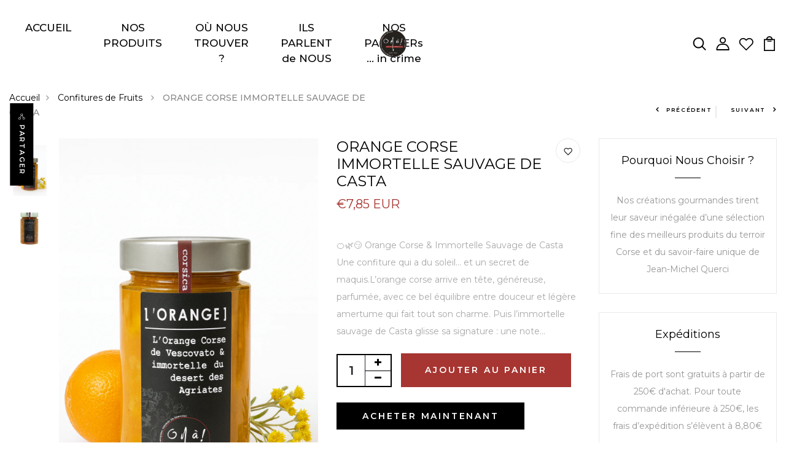

--- FILE ---
content_type: text/html; charset=utf-8
request_url: https://oma-gourmandises.com/fr-lu/collections/confitures-de-fruits/products/orange-immortelle-poivre-sichuan-vert
body_size: 34875
content:
<!DOCTYPE html>
<!--[if IE 8]><html class="no-js lt-ie9" lang="en"> <![endif]-->
<!--[if IE 9 ]><html class="ie9 no-js"> <![endif]-->
<!--[if (gt IE 9)|!(IE)]><!--> <html class="no-js p-0"> <!--<![endif]-->
<head>

  <!-- Basic page needs ================================================== -->
  <meta charset="utf-8">
  <meta http-equiv="X-UA-Compatible" content="IE=edge">

  <!-- Title and description ================================================== -->
  <title>
    ORANGE CORSE IMMORTELLE SAUVAGE DE CASTA &ndash; O Mà! Gourmandises
  </title>

  
  <meta name="description" content="🍊🌿😏 Orange Corse &amp;amp; Immortelle Sauvage de Casta Une confiture qui a du soleil… et un secret de maquis.L’orange corse arrive en tête, généreuse, parfumée, avec ce bel équilibre entre douceur et légère amertume qui fait tout son charme. Puis l’immortelle sauvage de Casta glisse sa signature : une note chaude, herbacée">
  

  <!-- Helpers ================================================== -->
  <!-- /snippets/social-meta-tags.liquid -->



<link rel="shortcut icon" href="//oma-gourmandises.com/cdn/shop/t/2/assets/favicon.png?v=76131951756523380631621875789" type="image/png" />

<link rel="apple-touch-icon-precomposed" href="//oma-gourmandises.com/cdn/shop/t/2/assets/icon-for-mobile.png?v=91035252239528314121621875790" />
<link rel="apple-touch-icon-precomposed" sizes="57x57" href="//oma-gourmandises.com/cdn/shop/t/2/assets/icon-for-mobile_57x57.png?v=91035252239528314121621875790" />
<link rel="apple-touch-icon-precomposed" sizes="60x60" href="//oma-gourmandises.com/cdn/shop/t/2/assets/icon-for-mobile_60x60.png?v=91035252239528314121621875790" />
<link rel="apple-touch-icon-precomposed" sizes="72x72" href="//oma-gourmandises.com/cdn/shop/t/2/assets/icon-for-mobile_72x72.png?v=91035252239528314121621875790" />
<link rel="apple-touch-icon-precomposed" sizes="76x76" href="//oma-gourmandises.com/cdn/shop/t/2/assets/icon-for-mobile_76x76.png?v=91035252239528314121621875790" />
<link rel="apple-touch-icon-precomposed" sizes="114x114" href="//oma-gourmandises.com/cdn/shop/t/2/assets/icon-for-mobile_114x114.png?v=91035252239528314121621875790" />
<link rel="apple-touch-icon-precomposed" sizes="120x120" href="//oma-gourmandises.com/cdn/shop/t/2/assets/icon-for-mobile_120x120.png?v=91035252239528314121621875790" />
<link rel="apple-touch-icon-precomposed" sizes="144x144" href="//oma-gourmandises.com/cdn/shop/t/2/assets/icon-for-mobile_144x144.png?v=91035252239528314121621875790" />
<link rel="apple-touch-icon-precomposed" sizes="152x152" href="//oma-gourmandises.com/cdn/shop/t/2/assets/icon-for-mobile_152x152.png?v=91035252239528314121621875790" />



  <meta property="og:type" content="product">
  <meta property="og:title" content="ORANGE CORSE IMMORTELLE SAUVAGE DE CASTA">
  
  <meta property="og:image" content="http://oma-gourmandises.com/cdn/shop/files/ChatGPT_Image_3_dec._2025_15_29_09_grande.png?v=1764772194">
  <meta property="og:image:secure_url" content="https://oma-gourmandises.com/cdn/shop/files/ChatGPT_Image_3_dec._2025_15_29_09_grande.png?v=1764772194">
  
  <meta property="og:image" content="http://oma-gourmandises.com/cdn/shop/products/ORANGEIMMORTELLE_grande.jpg?v=1764772194">
  <meta property="og:image:secure_url" content="https://oma-gourmandises.com/cdn/shop/products/ORANGEIMMORTELLE_grande.jpg?v=1764772194">
  
  <meta property="og:price:amount" content="7,85">
  <meta property="og:price:currency" content="EUR">


  <meta property="og:description" content="🍊🌿😏 Orange Corse &amp;amp; Immortelle Sauvage de Casta Une confiture qui a du soleil… et un secret de maquis.L’orange corse arrive en tête, généreuse, parfumée, avec ce bel équilibre entre douceur et légère amertume qui fait tout son charme. Puis l’immortelle sauvage de Casta glisse sa signature : une note chaude, herbacée">

  <meta property="og:url" content="https://oma-gourmandises.com/fr-lu/products/orange-immortelle-poivre-sichuan-vert">
  <meta property="og:site_name" content="O Mà! Gourmandises">





<meta name="twitter:card" content="summary">

  <meta name="twitter:title" content="ORANGE CORSE IMMORTELLE SAUVAGE DE CASTA">
  <meta name="twitter:description" content="🍊🌿😏 Orange Corse &amp;amp; Immortelle Sauvage de Casta Une confiture qui a du soleil… et un secret de maquis.L’orange corse arrive en tête, généreuse, parfumée, avec ce bel équilibre entre douceur et légère amertume qui fait tout son charme. Puis l’immortelle sauvage de Casta glisse sa signature : une note chaude, herbacée">
  <meta name="twitter:image" content="https://oma-gourmandises.com/cdn/shop/files/ChatGPT_Image_3_dec._2025_15_29_09_medium.png?v=1764772194">
  <meta name="twitter:image:width" content="240">
  <meta name="twitter:image:height" content="240">


  <link rel="canonical" href="https://oma-gourmandises.com/fr-lu/products/orange-immortelle-poivre-sichuan-vert">
  <meta name="viewport" content="width=device-width,initial-scale=1">
  <meta name="theme-color" content="#7fc9c4">
  <link rel="icon" href="//oma-gourmandises.com/cdn/shop/t/2/assets/favicon.png?v=76131951756523380631621875789" type="image/png" sizes="16x16">

  <!-- font -->
  











<script type="text/javascript">
  WebFontConfig = {
    google: { families: [ 
      
      'Montserrat:100,200,300,400,500,600,700,800,900'
      

      
      
      ,
            
      'Roboto:100,200,300,400,500,600,700,800,900'
      

      
      
      ,
            
      'Open Sans:100,200,300,400,500,600,700,800,900'
      

    ] }
  };
  (function() {
    var wf = document.createElement('script');
    wf.src = ('https:' == document.location.protocol ? 'https' : 'http') +
      '://ajax.googleapis.com/ajax/libs/webfont/1/webfont.js';
    wf.type = 'text/javascript';
    wf.async = 'true';
    var s = document.getElementsByTagName('script')[0];
    s.parentNode.insertBefore(wf, s);
  })(); 
</script>

  <!-- CSS ================================================== -->
  
  <link href="//oma-gourmandises.com/cdn/shop/t/2/assets/timber.scss.css?v=103291131781589882271767626048" rel="stylesheet" type="text/css" media="all" />
  
  

  <link href="//oma-gourmandises.com/cdn/shop/t/2/assets/bootstrap.min.css?v=174392269533316748021620405808" rel="stylesheet" type="text/css" media="all" />
  <link href="//oma-gourmandises.com/cdn/shop/t/2/assets/slick.css?v=98340474046176884051620405823" rel="stylesheet" type="text/css" media="all" />
  <link href="//oma-gourmandises.com/cdn/shop/t/2/assets/slick-theme.css?v=184272576841816378971620405823" rel="stylesheet" type="text/css" media="all" />
  <link rel="stylesheet" href="//oma-gourmandises.com/cdn/shop/t/2/assets/jquery.fancybox.min.css?v=19278034316635137701620405818" media="nope!" onload="this.media='all'">
  <link href="//oma-gourmandises.com/cdn/shop/t/2/assets/style-main.scss.css?v=123387318511783977221620405860" rel="stylesheet" type="text/css" media="all" />
  <link href="//oma-gourmandises.com/cdn/shop/t/2/assets/engo-customize.scss.css?v=182741755797275193271696338588" rel="stylesheet" type="text/css" media="all" />
  <link href="//oma-gourmandises.com/cdn/shop/t/2/assets/animate.min.css?v=30636256313253750241620405806" rel="stylesheet" type="text/css" media="all" />
  


  <!-- Header hook for plugins ================================================== -->
  <script>window.performance && window.performance.mark && window.performance.mark('shopify.content_for_header.start');</script><meta name="facebook-domain-verification" content="nt6vv4kd65xkti1nhyi2k1cby2o2bo">
<meta name="google-site-verification" content="3F3NX1GdF9CEI94DsTVMkEY0SQAsivk8rlXWA7r6LlI">
<meta id="shopify-digital-wallet" name="shopify-digital-wallet" content="/56514838709/digital_wallets/dialog">
<meta name="shopify-checkout-api-token" content="581c83e45af9f3e3b3c2dab97c250c62">
<meta id="in-context-paypal-metadata" data-shop-id="56514838709" data-venmo-supported="false" data-environment="production" data-locale="fr_FR" data-paypal-v4="true" data-currency="EUR">
<link rel="alternate" hreflang="x-default" href="https://oma-gourmandises.com/products/orange-immortelle-poivre-sichuan-vert">
<link rel="alternate" hreflang="fr" href="https://oma-gourmandises.com/products/orange-immortelle-poivre-sichuan-vert">
<link rel="alternate" hreflang="fr-DE" href="https://oma-gourmandises.com/fr-de/products/orange-immortelle-poivre-sichuan-vert">
<link rel="alternate" hreflang="fr-BE" href="https://oma-gourmandises.com/fr-be/products/orange-immortelle-poivre-sichuan-vert">
<link rel="alternate" hreflang="fr-LU" href="https://oma-gourmandises.com/fr-lu/products/orange-immortelle-poivre-sichuan-vert">
<link rel="alternate" type="application/json+oembed" href="https://oma-gourmandises.com/fr-lu/products/orange-immortelle-poivre-sichuan-vert.oembed">
<script async="async" src="/checkouts/internal/preloads.js?locale=fr-LU"></script>
<script id="shopify-features" type="application/json">{"accessToken":"581c83e45af9f3e3b3c2dab97c250c62","betas":["rich-media-storefront-analytics"],"domain":"oma-gourmandises.com","predictiveSearch":true,"shopId":56514838709,"locale":"fr"}</script>
<script>var Shopify = Shopify || {};
Shopify.shop = "oma-gourmandises.myshopify.com";
Shopify.locale = "fr";
Shopify.currency = {"active":"EUR","rate":"1.0"};
Shopify.country = "LU";
Shopify.theme = {"name":"Gramic hom2","id":122650362037,"schema_name":"gramic","schema_version":"1.0.0","theme_store_id":null,"role":"main"};
Shopify.theme.handle = "null";
Shopify.theme.style = {"id":null,"handle":null};
Shopify.cdnHost = "oma-gourmandises.com/cdn";
Shopify.routes = Shopify.routes || {};
Shopify.routes.root = "/fr-lu/";</script>
<script type="module">!function(o){(o.Shopify=o.Shopify||{}).modules=!0}(window);</script>
<script>!function(o){function n(){var o=[];function n(){o.push(Array.prototype.slice.apply(arguments))}return n.q=o,n}var t=o.Shopify=o.Shopify||{};t.loadFeatures=n(),t.autoloadFeatures=n()}(window);</script>
<script id="shop-js-analytics" type="application/json">{"pageType":"product"}</script>
<script defer="defer" async type="module" src="//oma-gourmandises.com/cdn/shopifycloud/shop-js/modules/v2/client.init-shop-cart-sync_XvpUV7qp.fr.esm.js"></script>
<script defer="defer" async type="module" src="//oma-gourmandises.com/cdn/shopifycloud/shop-js/modules/v2/chunk.common_C2xzKNNs.esm.js"></script>
<script type="module">
  await import("//oma-gourmandises.com/cdn/shopifycloud/shop-js/modules/v2/client.init-shop-cart-sync_XvpUV7qp.fr.esm.js");
await import("//oma-gourmandises.com/cdn/shopifycloud/shop-js/modules/v2/chunk.common_C2xzKNNs.esm.js");

  window.Shopify.SignInWithShop?.initShopCartSync?.({"fedCMEnabled":true,"windoidEnabled":true});

</script>
<script>(function() {
  var isLoaded = false;
  function asyncLoad() {
    if (isLoaded) return;
    isLoaded = true;
    var urls = ["https:\/\/easygdpr.b-cdn.net\/v\/1553540745\/gdpr.min.js?shop=oma-gourmandises.myshopify.com","https:\/\/d1564fddzjmdj5.cloudfront.net\/initializercolissimo.js?app_name=happycolissimo\u0026cloud=d1564fddzjmdj5.cloudfront.net\u0026shop=oma-gourmandises.myshopify.com","https:\/\/cdn.roseperl.com\/storelocator-prod\/stockist-form\/oma-gourmandises-1750212073.js?shop=oma-gourmandises.myshopify.com","https:\/\/cdn.roseperl.com\/storelocator-prod\/setting\/oma-gourmandises-1764155962.js?shop=oma-gourmandises.myshopify.com","https:\/\/cdn.roseperl.com\/storelocator-prod\/wtb\/oma-gourmandises-1764155963.js?shop=oma-gourmandises.myshopify.com","https:\/\/cdn.roseperl.com\/storelocator-prod\/fo\/oma-gourmandises-1764155964.js?shop=oma-gourmandises.myshopify.com","https:\/\/cdn.roseperl.com\/storelocator-prod\/fo\/oma-gourmandises-1764155964.js?shop=oma-gourmandises.myshopify.com"];
    for (var i = 0; i < urls.length; i++) {
      var s = document.createElement('script');
      s.type = 'text/javascript';
      s.async = true;
      s.src = urls[i];
      var x = document.getElementsByTagName('script')[0];
      x.parentNode.insertBefore(s, x);
    }
  };
  if(window.attachEvent) {
    window.attachEvent('onload', asyncLoad);
  } else {
    window.addEventListener('load', asyncLoad, false);
  }
})();</script>
<script id="__st">var __st={"a":56514838709,"offset":3600,"reqid":"4711b21b-6f96-4bae-86ff-898ba080ee26-1768602246","pageurl":"oma-gourmandises.com\/fr-lu\/collections\/confitures-de-fruits\/products\/orange-immortelle-poivre-sichuan-vert","u":"2c1b4c483df2","p":"product","rtyp":"product","rid":7030275309749};</script>
<script>window.ShopifyPaypalV4VisibilityTracking = true;</script>
<script id="captcha-bootstrap">!function(){'use strict';const t='contact',e='account',n='new_comment',o=[[t,t],['blogs',n],['comments',n],[t,'customer']],c=[[e,'customer_login'],[e,'guest_login'],[e,'recover_customer_password'],[e,'create_customer']],r=t=>t.map((([t,e])=>`form[action*='/${t}']:not([data-nocaptcha='true']) input[name='form_type'][value='${e}']`)).join(','),a=t=>()=>t?[...document.querySelectorAll(t)].map((t=>t.form)):[];function s(){const t=[...o],e=r(t);return a(e)}const i='password',u='form_key',d=['recaptcha-v3-token','g-recaptcha-response','h-captcha-response',i],f=()=>{try{return window.sessionStorage}catch{return}},m='__shopify_v',_=t=>t.elements[u];function p(t,e,n=!1){try{const o=window.sessionStorage,c=JSON.parse(o.getItem(e)),{data:r}=function(t){const{data:e,action:n}=t;return t[m]||n?{data:e,action:n}:{data:t,action:n}}(c);for(const[e,n]of Object.entries(r))t.elements[e]&&(t.elements[e].value=n);n&&o.removeItem(e)}catch(o){console.error('form repopulation failed',{error:o})}}const l='form_type',E='cptcha';function T(t){t.dataset[E]=!0}const w=window,h=w.document,L='Shopify',v='ce_forms',y='captcha';let A=!1;((t,e)=>{const n=(g='f06e6c50-85a8-45c8-87d0-21a2b65856fe',I='https://cdn.shopify.com/shopifycloud/storefront-forms-hcaptcha/ce_storefront_forms_captcha_hcaptcha.v1.5.2.iife.js',D={infoText:'Protégé par hCaptcha',privacyText:'Confidentialité',termsText:'Conditions'},(t,e,n)=>{const o=w[L][v],c=o.bindForm;if(c)return c(t,g,e,D).then(n);var r;o.q.push([[t,g,e,D],n]),r=I,A||(h.body.append(Object.assign(h.createElement('script'),{id:'captcha-provider',async:!0,src:r})),A=!0)});var g,I,D;w[L]=w[L]||{},w[L][v]=w[L][v]||{},w[L][v].q=[],w[L][y]=w[L][y]||{},w[L][y].protect=function(t,e){n(t,void 0,e),T(t)},Object.freeze(w[L][y]),function(t,e,n,w,h,L){const[v,y,A,g]=function(t,e,n){const i=e?o:[],u=t?c:[],d=[...i,...u],f=r(d),m=r(i),_=r(d.filter((([t,e])=>n.includes(e))));return[a(f),a(m),a(_),s()]}(w,h,L),I=t=>{const e=t.target;return e instanceof HTMLFormElement?e:e&&e.form},D=t=>v().includes(t);t.addEventListener('submit',(t=>{const e=I(t);if(!e)return;const n=D(e)&&!e.dataset.hcaptchaBound&&!e.dataset.recaptchaBound,o=_(e),c=g().includes(e)&&(!o||!o.value);(n||c)&&t.preventDefault(),c&&!n&&(function(t){try{if(!f())return;!function(t){const e=f();if(!e)return;const n=_(t);if(!n)return;const o=n.value;o&&e.removeItem(o)}(t);const e=Array.from(Array(32),(()=>Math.random().toString(36)[2])).join('');!function(t,e){_(t)||t.append(Object.assign(document.createElement('input'),{type:'hidden',name:u})),t.elements[u].value=e}(t,e),function(t,e){const n=f();if(!n)return;const o=[...t.querySelectorAll(`input[type='${i}']`)].map((({name:t})=>t)),c=[...d,...o],r={};for(const[a,s]of new FormData(t).entries())c.includes(a)||(r[a]=s);n.setItem(e,JSON.stringify({[m]:1,action:t.action,data:r}))}(t,e)}catch(e){console.error('failed to persist form',e)}}(e),e.submit())}));const S=(t,e)=>{t&&!t.dataset[E]&&(n(t,e.some((e=>e===t))),T(t))};for(const o of['focusin','change'])t.addEventListener(o,(t=>{const e=I(t);D(e)&&S(e,y())}));const B=e.get('form_key'),M=e.get(l),P=B&&M;t.addEventListener('DOMContentLoaded',(()=>{const t=y();if(P)for(const e of t)e.elements[l].value===M&&p(e,B);[...new Set([...A(),...v().filter((t=>'true'===t.dataset.shopifyCaptcha))])].forEach((e=>S(e,t)))}))}(h,new URLSearchParams(w.location.search),n,t,e,['guest_login'])})(!0,!0)}();</script>
<script integrity="sha256-4kQ18oKyAcykRKYeNunJcIwy7WH5gtpwJnB7kiuLZ1E=" data-source-attribution="shopify.loadfeatures" defer="defer" src="//oma-gourmandises.com/cdn/shopifycloud/storefront/assets/storefront/load_feature-a0a9edcb.js" crossorigin="anonymous"></script>
<script data-source-attribution="shopify.dynamic_checkout.dynamic.init">var Shopify=Shopify||{};Shopify.PaymentButton=Shopify.PaymentButton||{isStorefrontPortableWallets:!0,init:function(){window.Shopify.PaymentButton.init=function(){};var t=document.createElement("script");t.src="https://oma-gourmandises.com/cdn/shopifycloud/portable-wallets/latest/portable-wallets.fr.js",t.type="module",document.head.appendChild(t)}};
</script>
<script data-source-attribution="shopify.dynamic_checkout.buyer_consent">
  function portableWalletsHideBuyerConsent(e){var t=document.getElementById("shopify-buyer-consent"),n=document.getElementById("shopify-subscription-policy-button");t&&n&&(t.classList.add("hidden"),t.setAttribute("aria-hidden","true"),n.removeEventListener("click",e))}function portableWalletsShowBuyerConsent(e){var t=document.getElementById("shopify-buyer-consent"),n=document.getElementById("shopify-subscription-policy-button");t&&n&&(t.classList.remove("hidden"),t.removeAttribute("aria-hidden"),n.addEventListener("click",e))}window.Shopify?.PaymentButton&&(window.Shopify.PaymentButton.hideBuyerConsent=portableWalletsHideBuyerConsent,window.Shopify.PaymentButton.showBuyerConsent=portableWalletsShowBuyerConsent);
</script>
<script>
  function portableWalletsCleanup(e){e&&e.src&&console.error("Failed to load portable wallets script "+e.src);var t=document.querySelectorAll("shopify-accelerated-checkout .shopify-payment-button__skeleton, shopify-accelerated-checkout-cart .wallet-cart-button__skeleton"),e=document.getElementById("shopify-buyer-consent");for(let e=0;e<t.length;e++)t[e].remove();e&&e.remove()}function portableWalletsNotLoadedAsModule(e){e instanceof ErrorEvent&&"string"==typeof e.message&&e.message.includes("import.meta")&&"string"==typeof e.filename&&e.filename.includes("portable-wallets")&&(window.removeEventListener("error",portableWalletsNotLoadedAsModule),window.Shopify.PaymentButton.failedToLoad=e,"loading"===document.readyState?document.addEventListener("DOMContentLoaded",window.Shopify.PaymentButton.init):window.Shopify.PaymentButton.init())}window.addEventListener("error",portableWalletsNotLoadedAsModule);
</script>

<script type="module" src="https://oma-gourmandises.com/cdn/shopifycloud/portable-wallets/latest/portable-wallets.fr.js" onError="portableWalletsCleanup(this)" crossorigin="anonymous"></script>
<script nomodule>
  document.addEventListener("DOMContentLoaded", portableWalletsCleanup);
</script>

<link id="shopify-accelerated-checkout-styles" rel="stylesheet" media="screen" href="https://oma-gourmandises.com/cdn/shopifycloud/portable-wallets/latest/accelerated-checkout-backwards-compat.css" crossorigin="anonymous">
<style id="shopify-accelerated-checkout-cart">
        #shopify-buyer-consent {
  margin-top: 1em;
  display: inline-block;
  width: 100%;
}

#shopify-buyer-consent.hidden {
  display: none;
}

#shopify-subscription-policy-button {
  background: none;
  border: none;
  padding: 0;
  text-decoration: underline;
  font-size: inherit;
  cursor: pointer;
}

#shopify-subscription-policy-button::before {
  box-shadow: none;
}

      </style>

<script>window.performance && window.performance.mark && window.performance.mark('shopify.content_for_header.end');</script>
  <!-- /snippets/oldIE-js.liquid -->


<!--[if lt IE 9]>
<script src="//cdnjs.cloudflare.com/ajax/libs/html5shiv/3.7.2/html5shiv.min.js" type="text/javascript"></script>
<script src="//oma-gourmandises.com/cdn/shop/t/2/assets/respond.min.js?1028" type="text/javascript"></script>
<link href="//oma-gourmandises.com/cdn/shop/t/2/assets/respond-proxy.html" id="respond-proxy" rel="respond-proxy" />
<link href="//oma-gourmandises.com/search?q=5e87d488366f6a5f788e710b79ed78d4" id="respond-redirect" rel="respond-redirect" />
<script src="//oma-gourmandises.com/search?q=5e87d488366f6a5f788e710b79ed78d4" type="text/javascript"></script>
<![endif]-->


  <script src="//oma-gourmandises.com/cdn/shop/t/2/assets/jquery-3.5.0.min.js?v=16874778797910128561620405817" type="text/javascript"></script>
  <link href="//cdnjs.cloudflare.com/ajax/libs/font-awesome/4.7.0/css/font-awesome.min.css" rel="stylesheet" type="text/css" media="all" />
  <link href="//cdnjs.cloudflare.com/ajax/libs/font-awesome/4.7.0/fonts/fontawesome-webfont.svg" rel="stylesheet" type="text/css" media="all" />
  <link href="//cdnjs.cloudflare.com/ajax/libs/font-awesome/4.7.0/fonts/FontAwesome.otf" rel="stylesheet" type="text/css" media="all" />
  <link href="//cdnjs.cloudflare.com/ajax/libs/font-awesome/4.7.0/fonts/fontawesome-webfont.eot" rel="stylesheet" type="text/css" media="all" />
  <link href="//cdnjs.cloudflare.com/ajax/libs/font-awesome/4.7.0/fonts/fontawesome-webfont.ttf" rel="stylesheet" type="text/css" media="all" />
  <link href="//cdnjs.cloudflare.com/ajax/libs/font-awesome/4.7.0/fonts/fontawesome-webfont.woff" rel="stylesheet" type="text/css" media="all" />
  <link href="//cdnjs.cloudflare.com/ajax/libs/font-awesome/4.7.0/fonts/fontawesome-webfont.woff2" rel="stylesheet" type="text/css" media="all" />
  <script src="//oma-gourmandises.com/cdn/shopifycloud/storefront/assets/themes_support/api.jquery-7ab1a3a4.js" type="text/javascript"></script>
  <script src="//oma-gourmandises.com/cdn/shop/t/2/assets/modernizr-2.8.3.min.js?v=174727525422211915231620405821" type="text/javascript"></script>
  <script src="//oma-gourmandises.com/cdn/shopifycloud/storefront/assets/themes_support/option_selection-b017cd28.js" type="text/javascript"></script>
  <script src="//oma-gourmandises.com/cdn/shop/t/2/assets/lazysizes.min.js?v=18178776694225242271620405820" type="text/javascript"></script>


  <script>
    window.ajax_cart = true;
    window.money_format = '€{{amount_with_comma_separator}} EUR';
    window.shop_currency = 'EUR';
    window.show_multiple_currencies = true;
    window.loading_url = "//oma-gourmandises.com/cdn/shop/t/2/assets/loader.gif?v=9076874988191347041620405820";
    window.use_color_swatch = true;
    window.product_image_resize = true;
    window.enable_sidebar_multiple_choice = true;

    window.file_url = "//oma-gourmandises.com/cdn/shop/files/?1028";
    window.asset_url = "";
    window.images_size = {
      is_crop: true,
      ratio_width : 1,
      ratio_height : 1,
    };
    window.inventory_text = {
      in_stock: "En stock",
      many_in_stock: "Translation missing: fr.products.product.many_in_stock",
      out_of_stock: "Epuisé",
      add_to_cart: "Ajouter au panier",
      sold_out: "Épuisé",
      unavailable: "Non disponible"
    };

    window.sidebar_toggle = {
      show_sidebar_toggle: "Translation missing: fr.general.sidebar_toggle.show_sidebar_toggle",
      hide_sidebar_toggle: "Translation missing: fr.general.sidebar_toggle.hide_sidebar_toggle"
    };

  </script>

  
  

  <!-- /snippets/social-meta-tags.liquid -->



<link rel="shortcut icon" href="//oma-gourmandises.com/cdn/shop/t/2/assets/favicon.png?v=76131951756523380631621875789" type="image/png" />

<link rel="apple-touch-icon-precomposed" href="//oma-gourmandises.com/cdn/shop/t/2/assets/icon-for-mobile.png?v=91035252239528314121621875790" />
<link rel="apple-touch-icon-precomposed" sizes="57x57" href="//oma-gourmandises.com/cdn/shop/t/2/assets/icon-for-mobile_57x57.png?v=91035252239528314121621875790" />
<link rel="apple-touch-icon-precomposed" sizes="60x60" href="//oma-gourmandises.com/cdn/shop/t/2/assets/icon-for-mobile_60x60.png?v=91035252239528314121621875790" />
<link rel="apple-touch-icon-precomposed" sizes="72x72" href="//oma-gourmandises.com/cdn/shop/t/2/assets/icon-for-mobile_72x72.png?v=91035252239528314121621875790" />
<link rel="apple-touch-icon-precomposed" sizes="76x76" href="//oma-gourmandises.com/cdn/shop/t/2/assets/icon-for-mobile_76x76.png?v=91035252239528314121621875790" />
<link rel="apple-touch-icon-precomposed" sizes="114x114" href="//oma-gourmandises.com/cdn/shop/t/2/assets/icon-for-mobile_114x114.png?v=91035252239528314121621875790" />
<link rel="apple-touch-icon-precomposed" sizes="120x120" href="//oma-gourmandises.com/cdn/shop/t/2/assets/icon-for-mobile_120x120.png?v=91035252239528314121621875790" />
<link rel="apple-touch-icon-precomposed" sizes="144x144" href="//oma-gourmandises.com/cdn/shop/t/2/assets/icon-for-mobile_144x144.png?v=91035252239528314121621875790" />
<link rel="apple-touch-icon-precomposed" sizes="152x152" href="//oma-gourmandises.com/cdn/shop/t/2/assets/icon-for-mobile_152x152.png?v=91035252239528314121621875790" />



  <meta property="og:type" content="product">
  <meta property="og:title" content="ORANGE CORSE IMMORTELLE SAUVAGE DE CASTA">
  
  <meta property="og:image" content="http://oma-gourmandises.com/cdn/shop/files/ChatGPT_Image_3_dec._2025_15_29_09_grande.png?v=1764772194">
  <meta property="og:image:secure_url" content="https://oma-gourmandises.com/cdn/shop/files/ChatGPT_Image_3_dec._2025_15_29_09_grande.png?v=1764772194">
  
  <meta property="og:image" content="http://oma-gourmandises.com/cdn/shop/products/ORANGEIMMORTELLE_grande.jpg?v=1764772194">
  <meta property="og:image:secure_url" content="https://oma-gourmandises.com/cdn/shop/products/ORANGEIMMORTELLE_grande.jpg?v=1764772194">
  
  <meta property="og:price:amount" content="7,85">
  <meta property="og:price:currency" content="EUR">


  <meta property="og:description" content="🍊🌿😏 Orange Corse &amp;amp; Immortelle Sauvage de Casta Une confiture qui a du soleil… et un secret de maquis.L’orange corse arrive en tête, généreuse, parfumée, avec ce bel équilibre entre douceur et légère amertume qui fait tout son charme. Puis l’immortelle sauvage de Casta glisse sa signature : une note chaude, herbacée">

  <meta property="og:url" content="https://oma-gourmandises.com/fr-lu/products/orange-immortelle-poivre-sichuan-vert">
  <meta property="og:site_name" content="O Mà! Gourmandises">





<meta name="twitter:card" content="summary">

  <meta name="twitter:title" content="ORANGE CORSE IMMORTELLE SAUVAGE DE CASTA">
  <meta name="twitter:description" content="🍊🌿😏 Orange Corse &amp;amp; Immortelle Sauvage de Casta Une confiture qui a du soleil… et un secret de maquis.L’orange corse arrive en tête, généreuse, parfumée, avec ce bel équilibre entre douceur et légère amertume qui fait tout son charme. Puis l’immortelle sauvage de Casta glisse sa signature : une note chaude, herbacée">
  <meta name="twitter:image" content="https://oma-gourmandises.com/cdn/shop/files/ChatGPT_Image_3_dec._2025_15_29_09_medium.png?v=1764772194">
  <meta name="twitter:image:width" content="240">
  <meta name="twitter:image:height" content="240">



  <!-- "snippets/weglot_hreftags.liquid" was not rendered, the associated app was uninstalled -->
  <!-- "snippets/weglot_switcher.liquid" was not rendered, the associated app was uninstalled -->

  

  

  

  
    <script type="text/javascript">
      try {
        window.EasyGdprSettings = "{\"cookie_banner\":false,\"cookie_banner_cookiename\":\"\",\"cookie_banner_settings\":{\"banner_color\":{\"hexcode\":\"#eaf7f7\",\"opacity\":1},\"banner_text_color\":{\"hexcode\":\"#5c7291\",\"opacity\":1},\"button_color\":{\"hexcode\":\"#56cbdb\",\"opacity\":1},\"button_text_color\":{\"hexcode\":\"#ffffff\",\"opacity\":1}},\"current_theme\":\"other\",\"custom_button_position\":\"\",\"eg_display\":[\"login\",\"account\"],\"enabled\":true,\"texts\":{}}";
      } catch (error) {}
    </script>
  



<script>
    var appEnvironment = 'storelocator-prod';
    var shopHash = '8e134adc9a7987c5c8d1cc62778f628a';
</script>

<script>
    
    
    SCASLShopifyProduct = {id:7030275309749,handle:'orange-immortelle-poivre-sichuan-vert',title:"ORANGE CORSE IMMORTELLE SAUVAGE DE CASTA",variants: [{"id":41202483069109,"title":"Default Title","option1":"Default Title","option2":null,"option3":null,"sku":"","requires_shipping":true,"taxable":true,"featured_image":null,"available":true,"name":"ORANGE CORSE IMMORTELLE SAUVAGE DE CASTA","public_title":null,"options":["Default Title"],"price":785,"weight":450,"compare_at_price":null,"inventory_management":null,"barcode":"","requires_selling_plan":false,"selling_plan_allocations":[]}],tags: ["Fruits"],collections: [{"id":267888853173,"handle":"confitures-de-fruits","title":"Confitures de Fruits","updated_at":"2026-01-15T13:08:33+01:00","body_html":"","published_at":"2021-05-23T23:21:53+02:00","sort_order":"alpha-asc","template_suffix":"","disjunctive":false,"rules":[{"column":"type","relation":"equals","condition":"Confitures"},{"column":"tag","relation":"equals","condition":"Fruits"}],"published_scope":"global","image":{"created_at":"2021-05-23T23:39:55+02:00","alt":null,"width":1920,"height":1080,"src":"\/\/oma-gourmandises.com\/cdn\/shop\/collections\/Untitled_design_7.png?v=1621805996"}},{"id":266629251253,"handle":"plaisirs-sucres","updated_at":"2026-01-15T13:08:33+01:00","published_at":"2021-05-07T21:28:37+02:00","sort_order":"best-selling","template_suffix":"","published_scope":"global","title":"Douceurs Sucrées","body_html":"\u003cp\u003e\u003cmeta charset=\"utf-8\"\u003e\u003ciframe style=\"border: none; overflow: hidden;\" height=\"250\" width=\"500\" src=\"https:\/\/www.facebook.com\/plugins\/post.php?href=https%3A%2F%2Fwww.facebook.com%2Fomagourmandises%2Fposts%2Fpfbid0QLn9qArPCXG99WuDwyxBPTKMTCQrj5A4WiYN4vhjepK1QEkqLqEsdR22a1VxRd4el\u0026amp;show_text=true\u0026amp;width=500\" allow=\"autoplay; clipboard-write; encrypted-media; picture-in-picture; web-share\" allowfullscreen=\"true\" frameborder=\"0\" scrolling=\"no\"\u003e\u003c\/iframe\u003e\u003cbr\u003e\u003c\/p\u003e\n\u003cp\u003e \u003c\/p\u003e","image":{"created_at":"2021-05-07T22:09:17+02:00","alt":null,"width":4724,"height":3543,"src":"\/\/oma-gourmandises.com\/cdn\/shop\/collections\/2.png?v=1629794635"}}],vendor: "O Mà! Gourmandises",};
</script>

<script src="https://cdn.shopify.com/extensions/cfc76123-b24f-4e9a-a1dc-585518796af7/forms-2294/assets/shopify-forms-loader.js" type="text/javascript" defer="defer"></script>
<link href="https://monorail-edge.shopifysvc.com" rel="dns-prefetch">
<script>(function(){if ("sendBeacon" in navigator && "performance" in window) {try {var session_token_from_headers = performance.getEntriesByType('navigation')[0].serverTiming.find(x => x.name == '_s').description;} catch {var session_token_from_headers = undefined;}var session_cookie_matches = document.cookie.match(/_shopify_s=([^;]*)/);var session_token_from_cookie = session_cookie_matches && session_cookie_matches.length === 2 ? session_cookie_matches[1] : "";var session_token = session_token_from_headers || session_token_from_cookie || "";function handle_abandonment_event(e) {var entries = performance.getEntries().filter(function(entry) {return /monorail-edge.shopifysvc.com/.test(entry.name);});if (!window.abandonment_tracked && entries.length === 0) {window.abandonment_tracked = true;var currentMs = Date.now();var navigation_start = performance.timing.navigationStart;var payload = {shop_id: 56514838709,url: window.location.href,navigation_start,duration: currentMs - navigation_start,session_token,page_type: "product"};window.navigator.sendBeacon("https://monorail-edge.shopifysvc.com/v1/produce", JSON.stringify({schema_id: "online_store_buyer_site_abandonment/1.1",payload: payload,metadata: {event_created_at_ms: currentMs,event_sent_at_ms: currentMs}}));}}window.addEventListener('pagehide', handle_abandonment_event);}}());</script>
<script id="web-pixels-manager-setup">(function e(e,d,r,n,o){if(void 0===o&&(o={}),!Boolean(null===(a=null===(i=window.Shopify)||void 0===i?void 0:i.analytics)||void 0===a?void 0:a.replayQueue)){var i,a;window.Shopify=window.Shopify||{};var t=window.Shopify;t.analytics=t.analytics||{};var s=t.analytics;s.replayQueue=[],s.publish=function(e,d,r){return s.replayQueue.push([e,d,r]),!0};try{self.performance.mark("wpm:start")}catch(e){}var l=function(){var e={modern:/Edge?\/(1{2}[4-9]|1[2-9]\d|[2-9]\d{2}|\d{4,})\.\d+(\.\d+|)|Firefox\/(1{2}[4-9]|1[2-9]\d|[2-9]\d{2}|\d{4,})\.\d+(\.\d+|)|Chrom(ium|e)\/(9{2}|\d{3,})\.\d+(\.\d+|)|(Maci|X1{2}).+ Version\/(15\.\d+|(1[6-9]|[2-9]\d|\d{3,})\.\d+)([,.]\d+|)( \(\w+\)|)( Mobile\/\w+|) Safari\/|Chrome.+OPR\/(9{2}|\d{3,})\.\d+\.\d+|(CPU[ +]OS|iPhone[ +]OS|CPU[ +]iPhone|CPU IPhone OS|CPU iPad OS)[ +]+(15[._]\d+|(1[6-9]|[2-9]\d|\d{3,})[._]\d+)([._]\d+|)|Android:?[ /-](13[3-9]|1[4-9]\d|[2-9]\d{2}|\d{4,})(\.\d+|)(\.\d+|)|Android.+Firefox\/(13[5-9]|1[4-9]\d|[2-9]\d{2}|\d{4,})\.\d+(\.\d+|)|Android.+Chrom(ium|e)\/(13[3-9]|1[4-9]\d|[2-9]\d{2}|\d{4,})\.\d+(\.\d+|)|SamsungBrowser\/([2-9]\d|\d{3,})\.\d+/,legacy:/Edge?\/(1[6-9]|[2-9]\d|\d{3,})\.\d+(\.\d+|)|Firefox\/(5[4-9]|[6-9]\d|\d{3,})\.\d+(\.\d+|)|Chrom(ium|e)\/(5[1-9]|[6-9]\d|\d{3,})\.\d+(\.\d+|)([\d.]+$|.*Safari\/(?![\d.]+ Edge\/[\d.]+$))|(Maci|X1{2}).+ Version\/(10\.\d+|(1[1-9]|[2-9]\d|\d{3,})\.\d+)([,.]\d+|)( \(\w+\)|)( Mobile\/\w+|) Safari\/|Chrome.+OPR\/(3[89]|[4-9]\d|\d{3,})\.\d+\.\d+|(CPU[ +]OS|iPhone[ +]OS|CPU[ +]iPhone|CPU IPhone OS|CPU iPad OS)[ +]+(10[._]\d+|(1[1-9]|[2-9]\d|\d{3,})[._]\d+)([._]\d+|)|Android:?[ /-](13[3-9]|1[4-9]\d|[2-9]\d{2}|\d{4,})(\.\d+|)(\.\d+|)|Mobile Safari.+OPR\/([89]\d|\d{3,})\.\d+\.\d+|Android.+Firefox\/(13[5-9]|1[4-9]\d|[2-9]\d{2}|\d{4,})\.\d+(\.\d+|)|Android.+Chrom(ium|e)\/(13[3-9]|1[4-9]\d|[2-9]\d{2}|\d{4,})\.\d+(\.\d+|)|Android.+(UC? ?Browser|UCWEB|U3)[ /]?(15\.([5-9]|\d{2,})|(1[6-9]|[2-9]\d|\d{3,})\.\d+)\.\d+|SamsungBrowser\/(5\.\d+|([6-9]|\d{2,})\.\d+)|Android.+MQ{2}Browser\/(14(\.(9|\d{2,})|)|(1[5-9]|[2-9]\d|\d{3,})(\.\d+|))(\.\d+|)|K[Aa][Ii]OS\/(3\.\d+|([4-9]|\d{2,})\.\d+)(\.\d+|)/},d=e.modern,r=e.legacy,n=navigator.userAgent;return n.match(d)?"modern":n.match(r)?"legacy":"unknown"}(),u="modern"===l?"modern":"legacy",c=(null!=n?n:{modern:"",legacy:""})[u],f=function(e){return[e.baseUrl,"/wpm","/b",e.hashVersion,"modern"===e.buildTarget?"m":"l",".js"].join("")}({baseUrl:d,hashVersion:r,buildTarget:u}),m=function(e){var d=e.version,r=e.bundleTarget,n=e.surface,o=e.pageUrl,i=e.monorailEndpoint;return{emit:function(e){var a=e.status,t=e.errorMsg,s=(new Date).getTime(),l=JSON.stringify({metadata:{event_sent_at_ms:s},events:[{schema_id:"web_pixels_manager_load/3.1",payload:{version:d,bundle_target:r,page_url:o,status:a,surface:n,error_msg:t},metadata:{event_created_at_ms:s}}]});if(!i)return console&&console.warn&&console.warn("[Web Pixels Manager] No Monorail endpoint provided, skipping logging."),!1;try{return self.navigator.sendBeacon.bind(self.navigator)(i,l)}catch(e){}var u=new XMLHttpRequest;try{return u.open("POST",i,!0),u.setRequestHeader("Content-Type","text/plain"),u.send(l),!0}catch(e){return console&&console.warn&&console.warn("[Web Pixels Manager] Got an unhandled error while logging to Monorail."),!1}}}}({version:r,bundleTarget:l,surface:e.surface,pageUrl:self.location.href,monorailEndpoint:e.monorailEndpoint});try{o.browserTarget=l,function(e){var d=e.src,r=e.async,n=void 0===r||r,o=e.onload,i=e.onerror,a=e.sri,t=e.scriptDataAttributes,s=void 0===t?{}:t,l=document.createElement("script"),u=document.querySelector("head"),c=document.querySelector("body");if(l.async=n,l.src=d,a&&(l.integrity=a,l.crossOrigin="anonymous"),s)for(var f in s)if(Object.prototype.hasOwnProperty.call(s,f))try{l.dataset[f]=s[f]}catch(e){}if(o&&l.addEventListener("load",o),i&&l.addEventListener("error",i),u)u.appendChild(l);else{if(!c)throw new Error("Did not find a head or body element to append the script");c.appendChild(l)}}({src:f,async:!0,onload:function(){if(!function(){var e,d;return Boolean(null===(d=null===(e=window.Shopify)||void 0===e?void 0:e.analytics)||void 0===d?void 0:d.initialized)}()){var d=window.webPixelsManager.init(e)||void 0;if(d){var r=window.Shopify.analytics;r.replayQueue.forEach((function(e){var r=e[0],n=e[1],o=e[2];d.publishCustomEvent(r,n,o)})),r.replayQueue=[],r.publish=d.publishCustomEvent,r.visitor=d.visitor,r.initialized=!0}}},onerror:function(){return m.emit({status:"failed",errorMsg:"".concat(f," has failed to load")})},sri:function(e){var d=/^sha384-[A-Za-z0-9+/=]+$/;return"string"==typeof e&&d.test(e)}(c)?c:"",scriptDataAttributes:o}),m.emit({status:"loading"})}catch(e){m.emit({status:"failed",errorMsg:(null==e?void 0:e.message)||"Unknown error"})}}})({shopId: 56514838709,storefrontBaseUrl: "https://oma-gourmandises.com",extensionsBaseUrl: "https://extensions.shopifycdn.com/cdn/shopifycloud/web-pixels-manager",monorailEndpoint: "https://monorail-edge.shopifysvc.com/unstable/produce_batch",surface: "storefront-renderer",enabledBetaFlags: ["2dca8a86"],webPixelsConfigList: [{"id":"2622882120","configuration":"{\"pixelCode\":\"CSBTA6RC77U2AE305TGG\"}","eventPayloadVersion":"v1","runtimeContext":"STRICT","scriptVersion":"22e92c2ad45662f435e4801458fb78cc","type":"APP","apiClientId":4383523,"privacyPurposes":["ANALYTICS","MARKETING","SALE_OF_DATA"],"dataSharingAdjustments":{"protectedCustomerApprovalScopes":["read_customer_address","read_customer_email","read_customer_name","read_customer_personal_data","read_customer_phone"]}},{"id":"1004765512","configuration":"{\"config\":\"{\\\"pixel_id\\\":\\\"AW-768920699\\\",\\\"target_country\\\":\\\"FR\\\",\\\"gtag_events\\\":[{\\\"type\\\":\\\"search\\\",\\\"action_label\\\":\\\"AW-768920699\\\/4gz0CMm2v4kYEPuY0-4C\\\"},{\\\"type\\\":\\\"begin_checkout\\\",\\\"action_label\\\":\\\"AW-768920699\\\/YJJwCMa2v4kYEPuY0-4C\\\"},{\\\"type\\\":\\\"view_item\\\",\\\"action_label\\\":[\\\"AW-768920699\\\/87d7CKyTv4kYEPuY0-4C\\\",\\\"MC-645DG3DKX9\\\"]},{\\\"type\\\":\\\"purchase\\\",\\\"action_label\\\":[\\\"AW-768920699\\\/fjLUCKmTv4kYEPuY0-4C\\\",\\\"MC-645DG3DKX9\\\"]},{\\\"type\\\":\\\"page_view\\\",\\\"action_label\\\":[\\\"AW-768920699\\\/ShPpCKaTv4kYEPuY0-4C\\\",\\\"MC-645DG3DKX9\\\"]},{\\\"type\\\":\\\"add_payment_info\\\",\\\"action_label\\\":\\\"AW-768920699\\\/n6cHCMy2v4kYEPuY0-4C\\\"},{\\\"type\\\":\\\"add_to_cart\\\",\\\"action_label\\\":\\\"AW-768920699\\\/90ZECK-Tv4kYEPuY0-4C\\\"}],\\\"enable_monitoring_mode\\\":false}\"}","eventPayloadVersion":"v1","runtimeContext":"OPEN","scriptVersion":"b2a88bafab3e21179ed38636efcd8a93","type":"APP","apiClientId":1780363,"privacyPurposes":[],"dataSharingAdjustments":{"protectedCustomerApprovalScopes":["read_customer_address","read_customer_email","read_customer_name","read_customer_personal_data","read_customer_phone"]}},{"id":"258965832","configuration":"{\"pixel_id\":\"353244675019888\",\"pixel_type\":\"facebook_pixel\",\"metaapp_system_user_token\":\"-\"}","eventPayloadVersion":"v1","runtimeContext":"OPEN","scriptVersion":"ca16bc87fe92b6042fbaa3acc2fbdaa6","type":"APP","apiClientId":2329312,"privacyPurposes":["ANALYTICS","MARKETING","SALE_OF_DATA"],"dataSharingAdjustments":{"protectedCustomerApprovalScopes":["read_customer_address","read_customer_email","read_customer_name","read_customer_personal_data","read_customer_phone"]}},{"id":"shopify-app-pixel","configuration":"{}","eventPayloadVersion":"v1","runtimeContext":"STRICT","scriptVersion":"0450","apiClientId":"shopify-pixel","type":"APP","privacyPurposes":["ANALYTICS","MARKETING"]},{"id":"shopify-custom-pixel","eventPayloadVersion":"v1","runtimeContext":"LAX","scriptVersion":"0450","apiClientId":"shopify-pixel","type":"CUSTOM","privacyPurposes":["ANALYTICS","MARKETING"]}],isMerchantRequest: false,initData: {"shop":{"name":"O Mà! Gourmandises","paymentSettings":{"currencyCode":"EUR"},"myshopifyDomain":"oma-gourmandises.myshopify.com","countryCode":"FR","storefrontUrl":"https:\/\/oma-gourmandises.com\/fr-lu"},"customer":null,"cart":null,"checkout":null,"productVariants":[{"price":{"amount":7.85,"currencyCode":"EUR"},"product":{"title":"ORANGE CORSE IMMORTELLE SAUVAGE DE CASTA","vendor":"O Mà! Gourmandises","id":"7030275309749","untranslatedTitle":"ORANGE CORSE IMMORTELLE SAUVAGE DE CASTA","url":"\/fr-lu\/products\/orange-immortelle-poivre-sichuan-vert","type":"Confitures"},"id":"41202483069109","image":{"src":"\/\/oma-gourmandises.com\/cdn\/shop\/files\/ChatGPT_Image_3_dec._2025_15_29_09.png?v=1764772194"},"sku":"","title":"Default Title","untranslatedTitle":"Default Title"}],"purchasingCompany":null},},"https://oma-gourmandises.com/cdn","fcfee988w5aeb613cpc8e4bc33m6693e112",{"modern":"","legacy":""},{"shopId":"56514838709","storefrontBaseUrl":"https:\/\/oma-gourmandises.com","extensionBaseUrl":"https:\/\/extensions.shopifycdn.com\/cdn\/shopifycloud\/web-pixels-manager","surface":"storefront-renderer","enabledBetaFlags":"[\"2dca8a86\"]","isMerchantRequest":"false","hashVersion":"fcfee988w5aeb613cpc8e4bc33m6693e112","publish":"custom","events":"[[\"page_viewed\",{}],[\"product_viewed\",{\"productVariant\":{\"price\":{\"amount\":7.85,\"currencyCode\":\"EUR\"},\"product\":{\"title\":\"ORANGE CORSE IMMORTELLE SAUVAGE DE CASTA\",\"vendor\":\"O Mà! Gourmandises\",\"id\":\"7030275309749\",\"untranslatedTitle\":\"ORANGE CORSE IMMORTELLE SAUVAGE DE CASTA\",\"url\":\"\/fr-lu\/products\/orange-immortelle-poivre-sichuan-vert\",\"type\":\"Confitures\"},\"id\":\"41202483069109\",\"image\":{\"src\":\"\/\/oma-gourmandises.com\/cdn\/shop\/files\/ChatGPT_Image_3_dec._2025_15_29_09.png?v=1764772194\"},\"sku\":\"\",\"title\":\"Default Title\",\"untranslatedTitle\":\"Default Title\"}}]]"});</script><script>
  window.ShopifyAnalytics = window.ShopifyAnalytics || {};
  window.ShopifyAnalytics.meta = window.ShopifyAnalytics.meta || {};
  window.ShopifyAnalytics.meta.currency = 'EUR';
  var meta = {"product":{"id":7030275309749,"gid":"gid:\/\/shopify\/Product\/7030275309749","vendor":"O Mà! Gourmandises","type":"Confitures","handle":"orange-immortelle-poivre-sichuan-vert","variants":[{"id":41202483069109,"price":785,"name":"ORANGE CORSE IMMORTELLE SAUVAGE DE CASTA","public_title":null,"sku":""}],"remote":false},"page":{"pageType":"product","resourceType":"product","resourceId":7030275309749,"requestId":"4711b21b-6f96-4bae-86ff-898ba080ee26-1768602246"}};
  for (var attr in meta) {
    window.ShopifyAnalytics.meta[attr] = meta[attr];
  }
</script>
<script class="analytics">
  (function () {
    var customDocumentWrite = function(content) {
      var jquery = null;

      if (window.jQuery) {
        jquery = window.jQuery;
      } else if (window.Checkout && window.Checkout.$) {
        jquery = window.Checkout.$;
      }

      if (jquery) {
        jquery('body').append(content);
      }
    };

    var hasLoggedConversion = function(token) {
      if (token) {
        return document.cookie.indexOf('loggedConversion=' + token) !== -1;
      }
      return false;
    }

    var setCookieIfConversion = function(token) {
      if (token) {
        var twoMonthsFromNow = new Date(Date.now());
        twoMonthsFromNow.setMonth(twoMonthsFromNow.getMonth() + 2);

        document.cookie = 'loggedConversion=' + token + '; expires=' + twoMonthsFromNow;
      }
    }

    var trekkie = window.ShopifyAnalytics.lib = window.trekkie = window.trekkie || [];
    if (trekkie.integrations) {
      return;
    }
    trekkie.methods = [
      'identify',
      'page',
      'ready',
      'track',
      'trackForm',
      'trackLink'
    ];
    trekkie.factory = function(method) {
      return function() {
        var args = Array.prototype.slice.call(arguments);
        args.unshift(method);
        trekkie.push(args);
        return trekkie;
      };
    };
    for (var i = 0; i < trekkie.methods.length; i++) {
      var key = trekkie.methods[i];
      trekkie[key] = trekkie.factory(key);
    }
    trekkie.load = function(config) {
      trekkie.config = config || {};
      trekkie.config.initialDocumentCookie = document.cookie;
      var first = document.getElementsByTagName('script')[0];
      var script = document.createElement('script');
      script.type = 'text/javascript';
      script.onerror = function(e) {
        var scriptFallback = document.createElement('script');
        scriptFallback.type = 'text/javascript';
        scriptFallback.onerror = function(error) {
                var Monorail = {
      produce: function produce(monorailDomain, schemaId, payload) {
        var currentMs = new Date().getTime();
        var event = {
          schema_id: schemaId,
          payload: payload,
          metadata: {
            event_created_at_ms: currentMs,
            event_sent_at_ms: currentMs
          }
        };
        return Monorail.sendRequest("https://" + monorailDomain + "/v1/produce", JSON.stringify(event));
      },
      sendRequest: function sendRequest(endpointUrl, payload) {
        // Try the sendBeacon API
        if (window && window.navigator && typeof window.navigator.sendBeacon === 'function' && typeof window.Blob === 'function' && !Monorail.isIos12()) {
          var blobData = new window.Blob([payload], {
            type: 'text/plain'
          });

          if (window.navigator.sendBeacon(endpointUrl, blobData)) {
            return true;
          } // sendBeacon was not successful

        } // XHR beacon

        var xhr = new XMLHttpRequest();

        try {
          xhr.open('POST', endpointUrl);
          xhr.setRequestHeader('Content-Type', 'text/plain');
          xhr.send(payload);
        } catch (e) {
          console.log(e);
        }

        return false;
      },
      isIos12: function isIos12() {
        return window.navigator.userAgent.lastIndexOf('iPhone; CPU iPhone OS 12_') !== -1 || window.navigator.userAgent.lastIndexOf('iPad; CPU OS 12_') !== -1;
      }
    };
    Monorail.produce('monorail-edge.shopifysvc.com',
      'trekkie_storefront_load_errors/1.1',
      {shop_id: 56514838709,
      theme_id: 122650362037,
      app_name: "storefront",
      context_url: window.location.href,
      source_url: "//oma-gourmandises.com/cdn/s/trekkie.storefront.cd680fe47e6c39ca5d5df5f0a32d569bc48c0f27.min.js"});

        };
        scriptFallback.async = true;
        scriptFallback.src = '//oma-gourmandises.com/cdn/s/trekkie.storefront.cd680fe47e6c39ca5d5df5f0a32d569bc48c0f27.min.js';
        first.parentNode.insertBefore(scriptFallback, first);
      };
      script.async = true;
      script.src = '//oma-gourmandises.com/cdn/s/trekkie.storefront.cd680fe47e6c39ca5d5df5f0a32d569bc48c0f27.min.js';
      first.parentNode.insertBefore(script, first);
    };
    trekkie.load(
      {"Trekkie":{"appName":"storefront","development":false,"defaultAttributes":{"shopId":56514838709,"isMerchantRequest":null,"themeId":122650362037,"themeCityHash":"9506708402431155062","contentLanguage":"fr","currency":"EUR","eventMetadataId":"4549ed24-fd22-4e3d-b916-98b7c0ab3d89"},"isServerSideCookieWritingEnabled":true,"monorailRegion":"shop_domain","enabledBetaFlags":["65f19447"]},"Session Attribution":{},"S2S":{"facebookCapiEnabled":false,"source":"trekkie-storefront-renderer","apiClientId":580111}}
    );

    var loaded = false;
    trekkie.ready(function() {
      if (loaded) return;
      loaded = true;

      window.ShopifyAnalytics.lib = window.trekkie;

      var originalDocumentWrite = document.write;
      document.write = customDocumentWrite;
      try { window.ShopifyAnalytics.merchantGoogleAnalytics.call(this); } catch(error) {};
      document.write = originalDocumentWrite;

      window.ShopifyAnalytics.lib.page(null,{"pageType":"product","resourceType":"product","resourceId":7030275309749,"requestId":"4711b21b-6f96-4bae-86ff-898ba080ee26-1768602246","shopifyEmitted":true});

      var match = window.location.pathname.match(/checkouts\/(.+)\/(thank_you|post_purchase)/)
      var token = match? match[1]: undefined;
      if (!hasLoggedConversion(token)) {
        setCookieIfConversion(token);
        window.ShopifyAnalytics.lib.track("Viewed Product",{"currency":"EUR","variantId":41202483069109,"productId":7030275309749,"productGid":"gid:\/\/shopify\/Product\/7030275309749","name":"ORANGE CORSE IMMORTELLE SAUVAGE DE CASTA","price":"7.85","sku":"","brand":"O Mà! Gourmandises","variant":null,"category":"Confitures","nonInteraction":true,"remote":false},undefined,undefined,{"shopifyEmitted":true});
      window.ShopifyAnalytics.lib.track("monorail:\/\/trekkie_storefront_viewed_product\/1.1",{"currency":"EUR","variantId":41202483069109,"productId":7030275309749,"productGid":"gid:\/\/shopify\/Product\/7030275309749","name":"ORANGE CORSE IMMORTELLE SAUVAGE DE CASTA","price":"7.85","sku":"","brand":"O Mà! Gourmandises","variant":null,"category":"Confitures","nonInteraction":true,"remote":false,"referer":"https:\/\/oma-gourmandises.com\/fr-lu\/collections\/confitures-de-fruits\/products\/orange-immortelle-poivre-sichuan-vert"});
      }
    });


        var eventsListenerScript = document.createElement('script');
        eventsListenerScript.async = true;
        eventsListenerScript.src = "//oma-gourmandises.com/cdn/shopifycloud/storefront/assets/shop_events_listener-3da45d37.js";
        document.getElementsByTagName('head')[0].appendChild(eventsListenerScript);

})();</script>
  <script>
  if (!window.ga || (window.ga && typeof window.ga !== 'function')) {
    window.ga = function ga() {
      (window.ga.q = window.ga.q || []).push(arguments);
      if (window.Shopify && window.Shopify.analytics && typeof window.Shopify.analytics.publish === 'function') {
        window.Shopify.analytics.publish("ga_stub_called", {}, {sendTo: "google_osp_migration"});
      }
      console.error("Shopify's Google Analytics stub called with:", Array.from(arguments), "\nSee https://help.shopify.com/manual/promoting-marketing/pixels/pixel-migration#google for more information.");
    };
    if (window.Shopify && window.Shopify.analytics && typeof window.Shopify.analytics.publish === 'function') {
      window.Shopify.analytics.publish("ga_stub_initialized", {}, {sendTo: "google_osp_migration"});
    }
  }
</script>
<script
  defer
  src="https://oma-gourmandises.com/cdn/shopifycloud/perf-kit/shopify-perf-kit-3.0.4.min.js"
  data-application="storefront-renderer"
  data-shop-id="56514838709"
  data-render-region="gcp-us-east1"
  data-page-type="product"
  data-theme-instance-id="122650362037"
  data-theme-name="gramic"
  data-theme-version="1.0.0"
  data-monorail-region="shop_domain"
  data-resource-timing-sampling-rate="10"
  data-shs="true"
  data-shs-beacon="true"
  data-shs-export-with-fetch="true"
  data-shs-logs-sample-rate="1"
  data-shs-beacon-endpoint="https://oma-gourmandises.com/api/collect"
></script>
</head>

<body  class="preload push_filter_left js_overhidden relative" style="background: #ffffff;">

  <div class="wrap">
    <div class="contentbody">
      
      <div id="shopify-section-header" class="shopify-section index-section"><!-- /sections/header.liquid -->

  
  







<header id="header" class="header-v2-h2 js_height_hd jsheader_sticky d-none d-xl-block ">
  <div class="container container-v1">
    <div class="row align-items-center">
      <div class="col-lg-5">
        <div class="menu left">
          <nav class="navbar navbar-expand-lg navbar-light p-0 text-center justify-content-between">
  <div class="collapse navbar-collapse">
    <ul class="navbar-nav">
      
      

      
      

      
      
      
      
      

      
      
      <li class="nav-item dropdown">
        
        <a href="/fr-lu" title="ACCUEIL" class="delay03  relative menu_lv1 nav-link">ACCUEIL</a>
        
      </li>
      
      

      

      
      

      
      
      
      
      

      
      

      
      


      

      

      
      


      
      
<li class="nav-item dropdown">
        
        <a href="/fr-lu/collections/all" title="NOS PRODUITS" class="delay03 relative nav-link  menu_lv1 ">NOS PRODUITS</a>
        
        <div class="dropdown-menu  list-woman shop show" style='width:750px; left : ;'>
          <div class=" ">
            
            
            
            
            <div class="row">
              
              <div class="order-md-1 mb-3 col-md-12"><div class="row">
                  

                  
                  
                  <div class="col-md-4">
                    <a href="/fr-lu/collections/plaisirs-sucres" title="DOUCEURS SUCRÉES" class="delay03 d-inline-block mb-2 relative menu_lv2 ">DOUCEURS SUCRÉES</a>
                    

                    
                    
                    <ul class="px-0">
                      
                      <li class="list-unstyled px-0 py-1">
                        
                        <a href="/fr-lu/collections/confitures-dexceptions" title="Nos douceurs d'exceptions" class="delay03 relative menu_lv3 ">Nos douceurs d'exceptions</a>
                        
                      </li>
                      
                      <li class="list-unstyled px-0 py-1">
                        
                        <a href="/fr-lu/collections/confitures-legumes/l%C3%A9gumes+confiture-de-l%C3%A9gumes+confiture+coffret" title="Créations originales aux légumes" class="delay03 relative menu_lv3 ">Créations originales aux légumes</a>
                        
                      </li>
                      
                      <li class="list-unstyled px-0 py-1">
                        
                        <a href="/fr-lu/collections/confitures-de-fruits" title="Créations originales à base de fruits " class="delay03 relative menu_lv3 ">Créations originales à base de fruits </a>
                        
                      </li>
                      
                      <li class="list-unstyled px-0 py-1">
                        
                        <a href="/fr-lu/collections/pates-a-tartiner" title="Nos Pâtes à tartiner" class="delay03 relative menu_lv3 ">Nos Pâtes à tartiner</a>
                        
                      </li>
                      
                      <li class="list-unstyled px-0 py-1">
                        
                        <a href="/fr-lu/collections/nos-soupes-de-fruits/condiments-sucr%C3%A9s" title="Nos Condiments Sucrés" class="delay03 relative menu_lv3 ">Nos Condiments Sucrés</a>
                        
                      </li>
                      
                      <li class="list-unstyled px-0 py-1">
                        
                        <a href="/fr-lu/collections/nos-biscuit-sucres/noisettes+chocolat-lait+cookies+biscuits-sucr%C3%A9s+amandes+chocolat-noir+biscuits" title="Nos Biscuits Sucrés " class="delay03 relative menu_lv3 ">Nos Biscuits Sucrés </a>
                        
                      </li>
                      
                      <li class="list-unstyled px-0 py-1">
                        
                        <a href="/fr-lu/collections/nos-minis/mini+mini-confiture+mini-p%C3%A2te-%C3%A0-tartiner" title="Nos Best Minis" class="delay03 relative menu_lv3 ">Nos Best Minis</a>
                        
                      </li>
                      
                    </ul>
                    

                  </div>
                  

                  
                  
                  <div class="col-md-4">
                    <a href="/fr-lu/collections/plaisirs-sales" title="PLAISIRS SALÉS" class="delay03 d-inline-block mb-2 relative menu_lv2 ">PLAISIRS SALÉS</a>
                    

                    
                    
                    <ul class="px-0">
                      
                      <li class="list-unstyled px-0 py-1">
                        
                        <a href="/fr-lu/collections/plats-cuisines/plat-plats-cuisin%C3%A9s" title="Nos Plats & nos Sauces Cuisinées" class="delay03 relative menu_lv3 ">Nos Plats & nos Sauces Cuisinées</a>
                        
                      </li>
                      
                      <li class="list-unstyled px-0 py-1">
                        
                        <a href="/fr-lu/collections/ketchups/barbecue-ketchup-burger" title="Le COIN du BARBECUE (nos ketchups, nos sauces Burgers, etc...)" class="delay03 relative menu_lv3 ">Le COIN du BARBECUE (nos ketchups, nos sauces Burgers, etc...)</a>
                        
                      </li>
                      
                      <li class="list-unstyled px-0 py-1">
                        
                        <a href="/fr-lu/collections/cremes-de-vinaigre" title="Nos Crèmes de vinaigre" class="delay03 relative menu_lv3 ">Nos Crèmes de vinaigre</a>
                        
                      </li>
                      
                      <li class="list-unstyled px-0 py-1">
                        
                        <a href="/fr-lu/collections/huiles-creatives" title="Nos Huiles créatives" class="delay03 relative menu_lv3 ">Nos Huiles créatives</a>
                        
                      </li>
                      
                      <li class="list-unstyled px-0 py-1">
                        
                        <a href="/fr-lu/collections/nos-soupes-1/soupe" title="Nos Soupes & Veloutés" class="delay03 relative menu_lv3 ">Nos Soupes & Veloutés</a>
                        
                      </li>
                      
                      <li class="list-unstyled px-0 py-1">
                        
                        <a href="/fr-lu/collections/chutney/chutney" title="Nos Chutney" class="delay03 relative menu_lv3 ">Nos Chutney</a>
                        
                      </li>
                      
                      <li class="list-unstyled px-0 py-1">
                        
                        <a href="/fr-lu/collections/condiments/condiment" title="Nos Condiments" class="delay03 relative menu_lv3 ">Nos Condiments</a>
                        
                      </li>
                      
                      <li class="list-unstyled px-0 py-1">
                        
                        <a href="/fr-lu/collections/creme-apero" title="Nos Spécialités Apéritives " class="delay03 relative menu_lv3 ">Nos Spécialités Apéritives </a>
                        
                      </li>
                      
                    </ul>
                    

                  </div>
                  

                  
                  
                  <div class="col-md-4">
                    <a href="/fr-lu/collections/les-recettes/bougie-no%C3%ABl" title="LIFESTYLE" class="delay03 d-inline-block mb-2 relative menu_lv2 ">LIFESTYLE</a>
                    

                    
                    
                    <ul class="px-0">
                      
                      <li class="list-unstyled px-0 py-1">
                        
                        <a href="/fr-lu/collections/noel/calendrier-no%C3%AAl-bougies" title="NOËL" class="delay03 relative menu_lv3 ">NOËL</a>
                        
                      </li>
                      
                      <li class="list-unstyled px-0 py-1">
                        
                        <a href="/fr-lu/collections/bougies/Bougie-bougies" title="Bougies" class="delay03 relative menu_lv3 ">Bougies</a>
                        
                      </li>
                      
                      <li class="list-unstyled px-0 py-1">
                        
                        <a href="/fr-lu/collections/halloween/halloween" title="HALLOWEEN " class="delay03 relative menu_lv3 ">HALLOWEEN </a>
                        
                      </li>
                      
                      <li class="list-unstyled px-0 py-1">
                        
                        <a href="/fr-lu/collections/nos-coffrets-decouverte/coffret+cadeaux+d%C3%A9couverte+" title="COFFRETS DÉCOUVERTE" class="delay03 relative menu_lv3 ">COFFRETS DÉCOUVERTE</a>
                        
                      </li>
                      
                      <li class="list-unstyled px-0 py-1">
                        
                        <a href="/fr-lu/collections/saint-valentin/saint-valentin+st-val+ST-VAL+st-valentin" title="SAINT VALENTIN" class="delay03 relative menu_lv3 ">SAINT VALENTIN</a>
                        
                      </li>
                      
                      <li class="list-unstyled px-0 py-1">
                        
                        <a href="/fr-lu/collections/les-bijoux-do-ma/bijoux+sac" title="LES BIJOUX D'O Mà! " class="delay03 relative menu_lv3 ">LES BIJOUX D'O Mà! </a>
                        
                      </li>
                      
                    </ul>
                    

                  </div>
                  
                </div>
              </div>
              

              

              
<div class="order-md-4 mb-3 col-md-12"><div class="mega-col-inner ">
                  <div class="block-html"><a href="" title="" class="ap_html_link">
                      <div class="widget-inner"><div class="box-image ">
                          <img src="//oma-gourmandises.com/cdn/shop/t/2/assets/apmenuitem_ihtml_2.jpg?v=65493036996790445221664535853" alt="" class="img-responsive" />
                        </div></div>
                    </a></div>
                </div>

              </div></div>
          </div>
        </div>
      </li>
      
      

      

      
      


      

      

      
      


      

      

      
      


      

           
      

      

      
      

      
      
      
      
      

      
      
      <li class="nav-item dropdown">
        
        <a href="/fr-lu/pages/nous-trouver" title="OÙ NOUS TROUVER ?" class="delay03  relative menu_lv1 nav-link">OÙ NOUS TROUVER ?</a>
        
      </li>
      
      

      

      
      

      
      
      
      
      

      
      
      <li class="nav-item dropdown">
        
        <a href="/fr-lu/pages/ils-parlent-de-nous" title="ILS PARLENT de NOUS " class="delay03  relative menu_lv1 nav-link">ILS PARLENT de NOUS </a>
        
      </li>
      
      

      

      
      

      
      
      
      
      

      
      
      <li class="nav-item dropdown">
        
        <a href="/fr-lu/pages/mes-favoris" title="                  NOS PARTNERs ... in crime" class="delay03  relative menu_lv1 nav-link">                  NOS PARTNERs ... in crime</a>
        
      </li>
      
      

      
    </ul>
  </div>
</nav>
        </div>
      </div>
      <div class="col-lg-2 text-center">
        <div class="logo">
          <div class="center logo delay05">           
                        
            <a href="https://oma-gourmandises.com">
              
              <img src="//oma-gourmandises.com/cdn/shop/files/logo.png?v=1620408316" width="50" alt="O Mà! Gourmandises">
              
            </a>
                      
          </div>
        </div>
      </div>      
      <div class="col-lg-5 currencies-login">        

        <div class="cart-login-search align-items-center"> 
          <ul class="list-inline list-unstyled mb-0">
            <li class="list-inline-item mr-0">
              <a href="javascript:void(0)" class="search js-search-destop">
                
                <!--?xml version="1.0" encoding="UTF-8" standalone="no"?-->
<svg xmlns="http://www.w3.org/2000/svg" viewbox="0 0 400 400" height="400" width="400" id="svg2" version="1.1" xmlns:dc="http://purl.org/dc/elements/1.1/" xmlns:cc="http://creativecommons.org/ns#" xmlns:rdf="http://www.w3.org/1999/02/22-rdf-syntax-ns#" xmlns:svg="http://www.w3.org/2000/svg" xml:space="preserve"><metadata id="metadata8"><rdf><work rdf:about=""><format>image/svg+xml</format><type rdf:resource="http://purl.org/dc/dcmitype/StillImage"></type></work></rdf></metadata><defs id="defs6"></defs><g transform="matrix(1.3333333,0,0,-1.3333333,0,400)" id="g10"><g transform="scale(0.1)" id="g12"><path id="path14" style="fill-opacity:1;fill-rule:nonzero;stroke:none" d="m 1312.7,795.5 c -472.7,0 -857.204,384.3 -857.204,856.7 0,472.7 384.504,857.2 857.204,857.2 472.7,0 857.3,-384.5 857.3,-857.2 0,-472.4 -384.6,-856.7 -857.3,-856.7 z M 2783.9,352.699 2172.7,963.898 c 155.8,194.702 241.5,438.602 241.5,688.302 0,607.3 -494.1,1101.4 -1101.5,1101.4 -607.302,0 -1101.399,-494.1 -1101.399,-1101.4 0,-607.4 494.097,-1101.501 1101.399,-1101.501 249.8,0 493.5,85.5 687.7,241 L 2611.7,181 c 23,-23 53.6,-35.699 86.1,-35.699 32.4,0 63,12.699 86,35.699 23.1,22.801 35.8,53.301 35.8,85.898 0,32.602 -12.7,63 -35.7,85.801"></path></g></g></svg>
                
              </a>
            </li>
            <li class="list-inline-item mr-0">
              <a href="javascript:void(0)" class="login js-call-popup-login">
                
                <!--?xml version="1.0" encoding="UTF-8" standalone="no"?-->
<svg xmlns="http://www.w3.org/2000/svg" viewbox="0 0 400 400" height="400" width="400" id="svg2" version="1.1" xmlns:dc="http://purl.org/dc/elements/1.1/" xmlns:cc="http://creativecommons.org/ns#" xmlns:rdf="http://www.w3.org/1999/02/22-rdf-syntax-ns#" xmlns:svg="http://www.w3.org/2000/svg" xml:space="preserve"><metadata id="metadata8"><rdf><work rdf:about=""><format>image/svg+xml</format><type rdf:resource="http://purl.org/dc/dcmitype/StillImage"></type></work></rdf></metadata><defs id="defs6"></defs><g transform="matrix(1.3333333,0,0,-1.3333333,0,400)" id="g10"><g transform="scale(0.1)" id="g12"><path id="path14" style="fill-opacity:1;fill-rule:nonzero;stroke:none" d="m 1506.87,2587.11 c -225.04,0 -408.14,-183.08 -408.14,-408.11 0,-225.06 183.1,-408.13 408.14,-408.13 225.02,0 408.13,183.07 408.13,408.13 0,225.03 -183.11,408.11 -408.13,408.11 z m 0,-1038.56 c -347.64,0 -630.432,282.79 -630.432,630.45 0,347.63 282.792,630.43 630.432,630.43 347.63,0 630.42,-282.8 630.42,-630.43 0,-347.66 -282.79,-630.45 -630.42,-630.45 v 0"></path><path id="path16" style="fill-opacity:1;fill-rule:nonzero;stroke:none" d="M 399.648,361.789 H 2614.07 c -25.06,261.531 -139.49,503.461 -327.47,689.831 -124.25,123.14 -300.78,193.96 -483.86,193.96 h -591.76 c -183.61,0 -359.601,-70.82 -483.863,-193.96 C 539.148,865.25 424.719,623.32 399.648,361.789 Z M 2730.69,139.461 H 283.035 c -61.558,0 -111.16,49.59 -111.16,111.16 0,363.438 141.68,704 398.32,959.019 165.657,164.55 399.414,258.82 640.785,258.82 h 591.76 c 241.94,0 475.14,-94.27 640.8,-258.82 256.63,-255.019 398.31,-595.581 398.31,-959.019 0,-61.57 -49.59,-111.16 -111.16,-111.16 v 0"></path></g></g></svg>
                

              </a>
            </li>
            <li class="list-inline-item mr-0">
              <a href="" class="">
                
                <!--?xml version="1.0" encoding="UTF-8" standalone="no"?-->
<svg xmlns="http://www.w3.org/2000/svg" viewbox="0 0 400 400" height="400" width="400" id="svg2" version="1.1" xmlns:dc="http://purl.org/dc/elements/1.1/" xmlns:cc="http://creativecommons.org/ns#" xmlns:rdf="http://www.w3.org/1999/02/22-rdf-syntax-ns#" xmlns:svg="http://www.w3.org/2000/svg" xml:space="preserve"><metadata id="metadata8"><rdf><work rdf:about=""><format>image/svg+xml</format><type rdf:resource="http://purl.org/dc/dcmitype/StillImage"></type></work></rdf></metadata><defs id="defs6"></defs><g transform="matrix(1.3333333,0,0,-1.3333333,0,400)" id="g10"><g transform="scale(0.1)" id="g12"><path id="path14" style="fill-opacity:1;fill-rule:nonzero;stroke:none" d="m 903,2424.4 c 157.9,0 306.4,-61.5 418.1,-173.1 l 134.8,-134.9 c 20.7,-20.6 48.1,-32 77.1,-32 29,0 56.4,11.4 77,32 l 133.7,133.7 c 111.7,111.6 259.9,173.1 417.5,173.1 156.91,0 305,-61.3 416.8,-172.5 111.2,-111.3 172.5,-259.5 172.5,-417.5 0.6,-157.3 -60.69,-305.5 -172.5,-417.4 L 1531.5,373.5 487.402,1417.6 c -111.601,111.7 -173.105,259.9 -173.105,417.5 0,158.1 61.199,306.1 172.5,416.8 111.308,111.2 259.101,172.5 416.203,172.5 z m 1829.7,-19.6 c 0,0 0,0 -0.1,0 -152.4,152.4 -355.1,236.3 -570.9,236.3 -215.7,0 -418.7,-84.1 -571.5,-236.9 l -56.9,-57 -58.2,58.2 c -153.1,153.1 -356.3,237.5 -572.1,237.5 -215.305,0 -417.902,-83.9 -570.305,-236.3 -153,-153 -236.8942,-356 -236.2966,-571.5 0,-215 84.4026,-417.8 237.4966,-571 L 1454.7,143.301 c 20.5,-20.403 48.41,-32.199 76.8,-32.199 28.7,0 56.7,11.5 76.7,31.597 L 2731.5,1261.8 c 152.7,152.7 236.8,355.7 236.8,571.4 0.7,216 -83,419 -235.6,571.6"></path></g></g></svg>
                

              </a>
            </li>
            <li class="list-inline-item mr-0">
              <a href="javascript:void(0)" class="cart js-call-minicart">
                
                <svg xmlns="http://www.w3.org/2000/svg" viewbox="0 0 297.78668 398.66666" height="398.66666" width="297.78668" id="svg2" version="1.1" xmlns:dc="http://purl.org/dc/elements/1.1/" xmlns:cc="http://creativecommons.org/ns#" xmlns:rdf="http://www.w3.org/1999/02/22-rdf-syntax-ns#" xmlns:svg="http://www.w3.org/2000/svg" xml:space="preserve"><metadata id="metadata8"><rdf><work rdf:about=""><format>image/svg+xml</format><type rdf:resource="http://purl.org/dc/dcmitype/StillImage"></type></work></rdf></metadata><defs id="defs6"></defs><g transform="matrix(1.3333333,0,0,-1.3333333,0,398.66667)" id="g10"><g transform="scale(0.1)" id="g12"><path id="path14" style="fill-opacity:1;fill-rule:nonzero;stroke:none" d="M 2233.36,2432.71 H 0 V 0 h 2233.36 v 2432.71 z m -220,-220 V 220 H 220.004 V 2212.71 H 2013.36"></path><path xmlns="http://www.w3.org/2000/svg" id="path16" style="fill-opacity:1;fill-rule:nonzero;stroke:none" d="m 1116.68,2990 v 0 C 755.461,2990 462.637,2697.18 462.637,2335.96 V 2216.92 H 1770.71 v 119.04 c 0,361.22 -292.82,654.04 -654.03,654.04 z m 0,-220 c 204.58,0 376.55,-142.29 422.19,-333.08 H 694.492 C 740.117,2627.71 912.102,2770 1116.68,2770"></path><path xmlns="http://www.w3.org/2000/svg" id="path18" style="fill-opacity:1;fill-rule:nonzero;stroke:none" d="M 1554.82,1888.17 H 678.543 v 169.54 h 876.277 v -169.54"></path></g></g></svg>
                
                <span class="js-number-cart number-cart "></span>
              </a>
            </li>
          </ul>

        </div>
        <div class="clearfix"></div>
      </div>
    </div>
  </div>
</header>

<script>
  jQuery(document).ready(function($) {
    
    function hexToRgb(hex) {
      var result = /^#?([a-f\d]{2})([a-f\d]{2})([a-f\d]{2})$/i.exec(hex);
      return result ? {
        r: parseInt(result[1], 16),
        g: parseInt(result[2], 16),
        b: parseInt(result[3], 16)
      } : null;
    }
    var r = (hexToRgb("#ffffff").r);
    var g = (hexToRgb("#ffffff").g);
    var b = (hexToRgb("#ffffff").b)
                      
    $('.header-v2-h2').css({'background':'rgba(' + r + ' ,' + g + ',' + b + ',0.7)'});
    
    
    
    function menudestopscroll2() {
      var $nav = $(".jsheader_sticky");
      $nav.removeClass('menu_scroll_v2');

      $(document).scroll(function() {

        $nav.toggleClass('menu_scroll_v2', $(this).scrollTop() > $nav.height());
        var r = (hexToRgb("#ffffff").r);
        var g = (hexToRgb("#ffffff").g);
        var b = (hexToRgb("#ffffff").b)
        $('.header-v2-h2.menu_scroll_v2').css({'background':'rgba(' + r + ' ,' + g + ',' + b + ',0.7)'});
        
      });
    } 
    menudestopscroll2();
    
    
    
  });
</script>


<style>

  #header .currencies-login .cart-login-search ul li a i{
    color: #000000;
  }
  #header .currencies-login .cart-login-search ul li a svg{
    fill: #000000;
  }
  
  #header .menu ul li .nav-link{
    color: #000000;
  }


  #header .currencies-login .cart-login-search ul li a svg{
    fill : #000000;
  }
  #header .currencies-login .cart-login-search ul li .cart .number-cart{
    color : #000000;
  }
</style>



  



</div>

      <!-- HEADING HIDDEN SEO -->
      

      <div class="search-full-destop">
  <div class="search-eveland js-box-search">
    <div class="drawer-search-top">
      <h3 class="drawer-search-title">Effectuez une recherche</h3>
    </div>
    <form class="wg-search-form" action="/search">
      <input type="hidden" name="type" value="product">
      <input type="text" name="q" placeholder="Search anything" class="search-input js_engo_autocomplate">
      <button type="submit" class="set-20-svg">   
        
        <!--?xml version="1.0" encoding="UTF-8" standalone="no"?-->
<svg xmlns="http://www.w3.org/2000/svg" viewbox="0 0 400 400" height="400" width="400" id="svg2" version="1.1" xmlns:dc="http://purl.org/dc/elements/1.1/" xmlns:cc="http://creativecommons.org/ns#" xmlns:rdf="http://www.w3.org/1999/02/22-rdf-syntax-ns#" xmlns:svg="http://www.w3.org/2000/svg" xml:space="preserve"><metadata id="metadata8"><rdf><work rdf:about=""><format>image/svg+xml</format><type rdf:resource="http://purl.org/dc/dcmitype/StillImage"></type></work></rdf></metadata><defs id="defs6"></defs><g transform="matrix(1.3333333,0,0,-1.3333333,0,400)" id="g10"><g transform="scale(0.1)" id="g12"><path id="path14" style="fill-opacity:1;fill-rule:nonzero;stroke:none" d="m 1312.7,795.5 c -472.7,0 -857.204,384.3 -857.204,856.7 0,472.7 384.504,857.2 857.204,857.2 472.7,0 857.3,-384.5 857.3,-857.2 0,-472.4 -384.6,-856.7 -857.3,-856.7 z M 2783.9,352.699 2172.7,963.898 c 155.8,194.702 241.5,438.602 241.5,688.302 0,607.3 -494.1,1101.4 -1101.5,1101.4 -607.302,0 -1101.399,-494.1 -1101.399,-1101.4 0,-607.4 494.097,-1101.501 1101.399,-1101.501 249.8,0 493.5,85.5 687.7,241 L 2611.7,181 c 23,-23 53.6,-35.699 86.1,-35.699 32.4,0 63,12.699 86,35.699 23.1,22.801 35.8,53.301 35.8,85.898 0,32.602 -12.7,63 -35.7,85.801"></path></g></g></svg>
        </button>
    </form>
    <div class="drawer_back">
      <a href="javascript:void(0)" class="close-search js-drawer-close set-16-svg">
        <svg xmlns="http://www.w3.org/2000/svg" xmlns:xlink="http://www.w3.org/1999/xlink" version="1.1" id="Capa_1" x="0px" y="0px" viewBox="0 0 298.667 298.667" style="enable-background:new 0 0 298.667 298.667;" xml:space="preserve">
          <g>
            <g>
              <polygon points="298.667,30.187 268.48,0 149.333,119.147 30.187,0 0,30.187 119.147,149.333 0,268.48 30.187,298.667     149.333,179.52 268.48,298.667 298.667,268.48 179.52,149.333   "></polygon>
            </g>
          </g>

        </svg>
      </a>
    </div>

    <div class="result_prod js_productSearchResults">
      <div class="js_search_results row">

      </div>
    </div>

  </div>
  <div class="bg_search_box">
  </div>
</div>
      <div class="js-minicart minicart" >
  <div class="relative" style="height: 100%;">
    <div class="mini-content ">    
      <div class="mini-cart-head">
        <a href="javascript:void(0)" class="mini-cart-undo close-mini-cart">
          <svg xmlns="http://www.w3.org/2000/svg" xmlns:xlink="http://www.w3.org/1999/xlink" version="1.1" id="Capa_1" x="0px" y="0px" viewBox="0 0 298.667 298.667" style="enable-background:new 0 0 298.667 298.667;" xml:space="preserve">
            <g>
              <g>
                <polygon points="298.667,30.187 268.48,0 149.333,119.147 30.187,0 0,30.187 119.147,149.333 0,268.48 30.187,298.667     149.333,179.52 268.48,298.667 298.667,268.48 179.52,149.333   "/>
              </g>
            </g>

          </svg>
        </a>        
        <h3 class="title">Votre panier</h3>
        <div class="mini-cart-counter"><span class="cart-counter enj-cartcount">0</span></div>
      </div>       

      <div class="mini-cart-bottom enj-minicart-ajax">
        
        <div class="list_product_minicart empty">
          <div class="empty-product_minicart">
            <p class="mb-0">Votre panier est vide</p>
            <a href="/collections/all" class="to-cart">Aller à la boutique</a>
          </div>
        </div>      
              
      </div>    
    </div>
  </div>
</div>
<div class="js-bg bg-minicart"></div>

      <div class="menu_moblie d-flex d-xl-none jsmenumobile align-items-center ">
  <a href="javascript:void(0)" title="" class="menuleft">
    <span class="iconmenu">
      <span></span>
      <span></span>
      <span></span>
    </span>
  </a>
  <div class="logo_menumoblie">

              	
    <a href="https://oma-gourmandises.com">
      
      <img src="//oma-gourmandises.com/cdn/shop/files/logo.png?v=1620408316" width="115" alt="logo">
      
    </a>
    

  </div>
  <div class="menuright">
    <span class="pr-3 js-search-destop"><svg xmlns="http://www.w3.org/2000/svg" viewbox="0 0 400 400" height="400" width="400" id="svg2" version="1.1" xmlns:dc="http://purl.org/dc/elements/1.1/" xmlns:cc="http://creativecommons.org/ns#" xmlns:rdf="http://www.w3.org/1999/02/22-rdf-syntax-ns#" xmlns:svg="http://www.w3.org/2000/svg" xml:space="preserve"><metadata id="metadata8"><rdf><work rdf:about=""><format>image/svg+xml</format><type rdf:resource="http://purl.org/dc/dcmitype/StillImage"></type></work></rdf></metadata><defs id="defs6"></defs><g transform="matrix(1.3333333,0,0,-1.3333333,0,400)" id="g10"><g transform="scale(0.1)" id="g12"><path id="path14" style="fill:#231f20;fill-opacity:1;fill-rule:nonzero;stroke:none" d="m 1312.7,795.5 c -472.7,0 -857.204,384.3 -857.204,856.7 0,472.7 384.504,857.2 857.204,857.2 472.7,0 857.3,-384.5 857.3,-857.2 0,-472.4 -384.6,-856.7 -857.3,-856.7 z M 2783.9,352.699 2172.7,963.898 c 155.8,194.702 241.5,438.602 241.5,688.302 0,607.3 -494.1,1101.4 -1101.5,1101.4 -607.302,0 -1101.399,-494.1 -1101.399,-1101.4 0,-607.4 494.097,-1101.501 1101.399,-1101.501 249.8,0 493.5,85.5 687.7,241 L 2611.7,181 c 23,-23 53.6,-35.699 86.1,-35.699 32.4,0 63,12.699 86,35.699 23.1,22.801 35.8,53.301 35.8,85.898 0,32.602 -12.7,63 -35.7,85.801"></path></g></g></svg></span>
    <a href="javascript:void(0)" title="" class="js-call-minicart"><svg xmlns="http://www.w3.org/2000/svg" viewbox="0 0 400 400" height="400" width="400" id="svg2" version="1.1" xmlns:dc="http://purl.org/dc/elements/1.1/" xmlns:cc="http://creativecommons.org/ns#" xmlns:rdf="http://www.w3.org/1999/02/22-rdf-syntax-ns#" xmlns:svg="http://www.w3.org/2000/svg" xml:space="preserve"><metadata id="metadata8"><rdf><work rdf:about=""><format>image/svg+xml</format><type rdf:resource="http://purl.org/dc/dcmitype/StillImage"></type></work></rdf></metadata><defs id="defs6"></defs><g transform="matrix(1.3333333,0,0,-1.3333333,0,400)" id="g10"><g transform="scale(0.1)" id="g12"><path id="path14" style="fill:#231f20;fill-opacity:1;fill-rule:nonzero;stroke:none" d="M 2565.21,2412.71 H 450.992 V 0 H 2565.21 V 2412.71 Z M 2366.79,2214.29 V 198.43 H 649.418 V 2214.29 H 2366.79"></path><path id="path16" style="fill:#231f20;fill-opacity:1;fill-rule:nonzero;stroke:none" d="m 1508.11,2990 h -0.01 c -361.22,0 -654.037,-292.82 -654.037,-654.04 V 2216.92 H 2162.14 v 119.04 c 0,361.22 -292.82,654.04 -654.03,654.04 z m 0,-198.43 c 224.16,0 411.02,-162.7 448.69,-376.23 h -897.39 c 37.66,213.53 224.53,376.23 448.7,376.23"></path><path id="path18" style="fill:#231f20;fill-opacity:1;fill-rule:nonzero;stroke:none" d="m 1946.24,1868.17 h -876.27 v 169.54 h 876.27 v -169.54"></path></g></g></svg> 
      <span class="count_pr_incart enj-cartcount">0</span>
    </a>
  </div>
</div>
<div class="box_contentmenu_background">
</div>
<div class="box_contentmenu">
  <div class="tab_content_menu_mobile">
    <ul class="nav nav-tabs toptab_box_content list-unstyled mb-0" role="tablist">
      <li class="toptab_li">
        <a class="tab_navar active" href="#tab_menu_mobile" role="tab" data-toggle="tab">
          <span class="tab-menu-icon">
            <span></span>
            <span></span>
            <span></span>
          </span>
          <span class="ml-3">Menu</span>
        </a>
      </li>
      <li class="toptab_li">
        <a class="tab_navar_right" href="#tab_account_mobile" role="tab" data-toggle="tab">
          <span class=""><svg xmlns="http://www.w3.org/2000/svg" viewBox="0 0 400 400" height="400" width="400" id="svg2" version="1.1" xmlns:dc="http://purl.org/dc/elements/1.1/" xmlns:cc="http://creativecommons.org/ns#" xmlns:rdf="http://www.w3.org/1999/02/22-rdf-syntax-ns#" xmlns:svg="http://www.w3.org/2000/svg" xml:space="preserve"><metadata id="metadata8"><rdf><work rdf:about=""><format>image/svg+xml</format><type rdf:resource="http://purl.org/dc/dcmitype/StillImage"></type></work></rdf></metadata><defs id="defs6"></defs><g transform="matrix(1.3333333,0,0,-1.3333333,0,400)" id="g10"><g transform="scale(0.1)" id="g12"><path id="path14" style="fill-opacity:1;fill-rule:nonzero;stroke:none" d="m 1506.87,2587.11 c -225.04,0 -408.14,-183.08 -408.14,-408.11 0,-225.06 183.1,-408.13 408.14,-408.13 225.02,0 408.13,183.07 408.13,408.13 0,225.03 -183.11,408.11 -408.13,408.11 z m 0,-1038.56 c -347.64,0 -630.432,282.79 -630.432,630.45 0,347.63 282.792,630.43 630.432,630.43 347.63,0 630.42,-282.8 630.42,-630.43 0,-347.66 -282.79,-630.45 -630.42,-630.45 v 0"></path><path id="path16" style="fill-opacity:1;fill-rule:nonzero;stroke:none" d="M 399.648,361.789 H 2614.07 c -25.06,261.531 -139.49,503.461 -327.47,689.831 -124.25,123.14 -300.78,193.96 -483.86,193.96 h -591.76 c -183.61,0 -359.601,-70.82 -483.863,-193.96 C 539.148,865.25 424.719,623.32 399.648,361.789 Z M 2730.69,139.461 H 283.035 c -61.558,0 -111.16,49.59 -111.16,111.16 0,363.438 141.68,704 398.32,959.019 165.657,164.55 399.414,258.82 640.785,258.82 h 591.76 c 241.94,0 475.14,-94.27 640.8,-258.82 256.63,-255.019 398.31,-595.581 398.31,-959.019 0,-61.57 -49.59,-111.16 -111.16,-111.16 v 0"></path></g></g></svg></span>
          <span class="ml-2"> Connexion</span>
        </a>
      </li>
    </ul>
    <div class="tab-content">
      <div role="tabpanel" class="tab-pane show in active tab_children_menu" id="tab_menu_mobile">        

        

        
            
        
        

        

        <div class="menu-horizon-list ">
          
          <a href="/fr-lu" title="ACCUEIL" class="nammenu w-100 menu_lv1 "><span>ACCUEIL</span></a>
          
        </div>

        
            
        
        

        

        <div class="menu-horizon-list">


          
          <a href="/fr-lu/collections/all" title="NOS PRODUITS" class="relative nammenu ">NOS PRODUITS</a>
          

          <a data-check="c1" class="toggle-menumobile  js_icon_horizon-menu">
            <i class=" fa fa-angle-right"></i>
          </a>
          <div class="c1 menu_lv2" >
            
            <a href="javascript:void(0)" title="NOS PRODUITS" class="js-back back-to">  NOS PRODUITS <i class="fa fa-angle-right pl-2 "></i> </a>
            
            
            
            
            <h2 class="title_menu_mb relative">
              
              <a href="/fr-lu/collections/plaisirs-sucres" title="DOUCEURS SUCRÉES" class="delay03 uppercase menu_lv1 "><span>DOUCEURS SUCRÉES</span></a>
              

            </h2>
            <ul class="list-unstyled mb-0 menu_lv3">
              
              <li>

                
                <a href="/fr-lu/collections/confitures-dexceptions" title="Nos douceurs d'exceptions" class="delay03 uppercase menu_lv1 "><span>Nos douceurs d'exceptions</span></a>
                
              </li>
              
              <li>

                
                <a href="/fr-lu/collections/confitures-legumes/l%C3%A9gumes+confiture-de-l%C3%A9gumes+confiture+coffret" title="Créations originales aux légumes" class="delay03 uppercase menu_lv1 "><span>Créations originales aux légumes</span></a>
                
              </li>
              
              <li>

                
                <a href="/fr-lu/collections/confitures-de-fruits" title="Créations originales à base de fruits " class="delay03 uppercase menu_lv1 "><span>Créations originales à base de fruits </span></a>
                
              </li>
              
              <li>

                
                <a href="/fr-lu/collections/pates-a-tartiner" title="Nos Pâtes à tartiner" class="delay03 uppercase menu_lv1 "><span>Nos Pâtes à tartiner</span></a>
                
              </li>
              
              <li>

                
                <a href="/fr-lu/collections/nos-soupes-de-fruits/condiments-sucr%C3%A9s" title="Nos Condiments Sucrés" class="delay03 uppercase menu_lv1 "><span>Nos Condiments Sucrés</span></a>
                
              </li>
              
              <li>

                
                <a href="/fr-lu/collections/nos-biscuit-sucres/noisettes+chocolat-lait+cookies+biscuits-sucr%C3%A9s+amandes+chocolat-noir+biscuits" title="Nos Biscuits Sucrés " class="delay03 uppercase menu_lv1 "><span>Nos Biscuits Sucrés </span></a>
                
              </li>
              
              <li>

                
                <a href="/fr-lu/collections/nos-minis/mini+mini-confiture+mini-p%C3%A2te-%C3%A0-tartiner" title="Nos Best Minis" class="delay03 uppercase menu_lv1 "><span>Nos Best Minis</span></a>
                
              </li>
              
            </ul>
            
            
            
            
            <h2 class="title_menu_mb relative">
              
              <a href="/fr-lu/collections/plaisirs-sales" title="PLAISIRS SALÉS" class="delay03 uppercase menu_lv1 "><span>PLAISIRS SALÉS</span></a>
              

            </h2>
            <ul class="list-unstyled mb-0 menu_lv3">
              
              <li>

                
                <a href="/fr-lu/collections/plats-cuisines/plat-plats-cuisin%C3%A9s" title="Nos Plats & nos Sauces Cuisinées" class="delay03 uppercase menu_lv1 "><span>Nos Plats & nos Sauces Cuisinées</span></a>
                
              </li>
              
              <li>

                
                <a href="/fr-lu/collections/ketchups/barbecue-ketchup-burger" title="Le COIN du BARBECUE (nos ketchups, nos sauces Burgers, etc...)" class="delay03 uppercase menu_lv1 "><span>Le COIN du BARBECUE (nos ketchups, nos sauces Burgers, etc...)</span></a>
                
              </li>
              
              <li>

                
                <a href="/fr-lu/collections/cremes-de-vinaigre" title="Nos Crèmes de vinaigre" class="delay03 uppercase menu_lv1 "><span>Nos Crèmes de vinaigre</span></a>
                
              </li>
              
              <li>

                
                <a href="/fr-lu/collections/huiles-creatives" title="Nos Huiles créatives" class="delay03 uppercase menu_lv1 "><span>Nos Huiles créatives</span></a>
                
              </li>
              
              <li>

                
                <a href="/fr-lu/collections/nos-soupes-1/soupe" title="Nos Soupes & Veloutés" class="delay03 uppercase menu_lv1 "><span>Nos Soupes & Veloutés</span></a>
                
              </li>
              
              <li>

                
                <a href="/fr-lu/collections/chutney/chutney" title="Nos Chutney" class="delay03 uppercase menu_lv1 "><span>Nos Chutney</span></a>
                
              </li>
              
              <li>

                
                <a href="/fr-lu/collections/condiments/condiment" title="Nos Condiments" class="delay03 uppercase menu_lv1 "><span>Nos Condiments</span></a>
                
              </li>
              
              <li>

                
                <a href="/fr-lu/collections/creme-apero" title="Nos Spécialités Apéritives " class="delay03 uppercase menu_lv1 "><span>Nos Spécialités Apéritives </span></a>
                
              </li>
              
            </ul>
            
            
            
            
            <h2 class="title_menu_mb relative">
              
              <a href="/fr-lu/collections/les-recettes/bougie-no%C3%ABl" title="LIFESTYLE" class="delay03 uppercase menu_lv1 "><span>LIFESTYLE</span></a>
              

            </h2>
            <ul class="list-unstyled mb-0 menu_lv3">
              
              <li>

                
                <a href="/fr-lu/collections/noel/calendrier-no%C3%AAl-bougies" title="NOËL" class="delay03 uppercase menu_lv1 "><span>NOËL</span></a>
                
              </li>
              
              <li>

                
                <a href="/fr-lu/collections/bougies/Bougie-bougies" title="Bougies" class="delay03 uppercase menu_lv1 "><span>Bougies</span></a>
                
              </li>
              
              <li>

                
                <a href="/fr-lu/collections/halloween/halloween" title="HALLOWEEN " class="delay03 uppercase menu_lv1 "><span>HALLOWEEN </span></a>
                
              </li>
              
              <li>

                
                <a href="/fr-lu/collections/nos-coffrets-decouverte/coffret+cadeaux+d%C3%A9couverte+" title="COFFRETS DÉCOUVERTE" class="delay03 uppercase menu_lv1 "><span>COFFRETS DÉCOUVERTE</span></a>
                
              </li>
              
              <li>

                
                <a href="/fr-lu/collections/saint-valentin/saint-valentin+st-val+ST-VAL+st-valentin" title="SAINT VALENTIN" class="delay03 uppercase menu_lv1 "><span>SAINT VALENTIN</span></a>
                
              </li>
              
              <li>

                
                <a href="/fr-lu/collections/les-bijoux-do-ma/bijoux+sac" title="LES BIJOUX D'O Mà! " class="delay03 uppercase menu_lv1 "><span>LES BIJOUX D'O Mà! </span></a>
                
              </li>
              
            </ul>
            
            
          </div>
          
        </div>
        
            
        
        

        

        <div class="menu-horizon-list ">
          
          <a href="/fr-lu/pages/nous-trouver" title="OÙ NOUS TROUVER ?" class="nammenu w-100 menu_lv1 "><span>OÙ NOUS TROUVER ?</span></a>
          
        </div>

        
            
        
        

        

        <div class="menu-horizon-list ">
          
          <a href="/fr-lu/pages/ils-parlent-de-nous" title="ILS PARLENT de NOUS " class="nammenu w-100 menu_lv1 "><span>ILS PARLENT de NOUS </span></a>
          
        </div>

        
            
        
        

        

        <div class="menu-horizon-list ">
          
          <a href="/fr-lu/pages/mes-favoris" title="                  NOS PARTNERs ... in crime" class="nammenu w-100 menu_lv1 "><span>                  NOS PARTNERs ... in crime</span></a>
          
        </div>

        
        

      </div>
      <!-- tab account login-regester-->
      <div role="tabpanel" class="tab-pane fade" id="tab_account_mobile">
        <div class="overlay_login-content">
          <div class="row justify-content-center box_content_accountdestop text-center">

            <div class="formlogin">
              <div class="login_primary CustomerLoginForm">
                <div class="login-icon">
                  <span class="icon-icon-user"></span>
                </div>
                <div class="mailrrr mt-3">
                  <form method="post" action="/fr-lu/account/login" id="customer_login" accept-charset="UTF-8" data-login-with-shop-sign-in="true"><input type="hidden" name="form_type" value="customer_login" /><input type="hidden" name="utf8" value="✓" />
                  
                  <div class="form-group">
                    <input type="email"  class="form-control" name="customer[email]"  placeholder="Email" required>
                  </div>
                  
                  <div class="form-group">
                    <input type="password" class="form-control"  placeholder="Mot de passe" name="customer[password]" required>
                  </div>
                  
                  <div class="form-check">
                    
                    <a href="#recover" class="RecoverPassword">Mot de passe oublié?</a>
                    
                  </div>
                  <button type="submit" class="btn btn-dark w-100" value="Connexion">
                    Connexion
                  </button>
                  </form>
                </div>
                <div class="or_creat my-3">
                  <span>ou</span>
                  
                  <div><a href="javascript:void(0)" class="jsCreate_account">S&#39;inscrire maintenant <i class="ml-3 ti-arrow-right"></i></a></div>
                  
                </div>
              </div>
              <form method="post" action="/fr-lu/account/recover" accept-charset="UTF-8"><input type="hidden" name="form_type" value="recover_customer_password" /><input type="hidden" name="utf8" value="✓" />
              
              
              
              <div class="RecoverPasswordForm" style="display: none;">
                <div class="block-login">
                  <span>
                    <i class="ti-reload"></i>
                  </span>
                  <h2 class="title24 text-center title-form-account">Réinitialiser votre mot de passe</h2>
                  <div class="form-group row">
                    <div class="col-sm-12">
                      <input type="email" class="form-control" placeholder="Email" name="customer[email]"  required>
                    </div>
                  </div>
                  <div class="text-center mt-3">
                    <input type="submit" class="register-button" value="Soumettre">
                  </div>
                  <div class="table-custom create-account">
                    <div class="text-center mt-4">
                      <a class="HideRecoverPasswordLink" style="cursor: pointer;" class="color">Annuler</a>
                    </div>
                  </div>
                </div>
              </div>
              </form>
            </div>

            <div class="form_register">
              <div class="login_primary">
                <div class="login-icon register-icon">
                  <span class="ti-pencil-alt">
                  </span>
                </div>
                <span class="title_resgister">Créer un compte</span>
                <div class="mailrrr mt-3">
                  <form method="post" action="/fr-lu/account" id="create_customer" accept-charset="UTF-8" data-login-with-shop-sign-up="true"><input type="hidden" name="form_type" value="create_customer" /><input type="hidden" name="utf8" value="✓" />
                  
                  <div class="form-group">
                    <input type="email" placeholder="Email" class="form-control" name="customer[email]"  required>
                  </div>
                  <div class="form-group">
                    <input type="password" class="form-control" name="customer[password]" placeholder="Mot de passe" required>
                  </div>
                  <button type="submit" class="btn btn-dark w-100" value="Créer">
                    Créer
                  </button>
                  </form>
                </div>
                <div class="or_creat my-3">
                  <span>ou</span>
                  
                  <div><a href="javascript:void(0)" class="jsBack_login">Retour à la page de connexion <i class="ml-3 ti-arrow-right"></i></a></div>
                  
                </div>
              </div>
            </div>
          </div>
        </div>
      </div>
    </div>
    <div class="close-menu-mobile text-center js-eveland-close">
      <i class="ti-close mr-3"></i>Close    
    </div>
  </div>
</div>
      <div class="poup-login-destop js-poup-login-destop d-none d-xl-block">
  <div class="overlay_login-content">
    <div class="row justify-content-center box_content_accountdestop text-center">            
      <div class="formlogin-destop">
        <div class="login_primary CustomerLoginForm">
          <div class="login-icon-popup-login">
                      	
            <a href="https://oma-gourmandises.com">
              
              <img src="//oma-gourmandises.com/cdn/shop/files/logo.png?v=1620408316" width="100" alt="O Mà! Gourmandises">
              
            </a>
            
          </div>
          <h2 class="title-tab-login">Content de vous revoir !</h2>
          <div class="mailrrr mt-3">
            <form method="post" action="/fr-lu/account/login" id="customer_login" accept-charset="UTF-8" data-login-with-shop-sign-in="true"><input type="hidden" name="form_type" value="customer_login" /><input type="hidden" name="utf8" value="✓" />
            
            <div class="form-group">
              <input type="email"  class="form-control" name="customer[email]"  placeholder="Email" required>
            </div>
            
            <div class="form-group">
              <input type="password" class="form-control"  placeholder="Mot de passe" name="customer[password]" required>
            </div>
            
            <div class="form-check">
              
              <a href="#recover" class="RecoverPassword">Mot de passe oublié?</a>
              
            </div>
            <button type="submit" class="btn btn-dark w-100" value="Connexion">
              Connexion
            </button>
            </form>
          </div>

          <div class="or_creat my-3">
            
            <div class="box-register"><span class="or-register mr-2">Vous n&#39;avez pas de compte ?</span><a href="javascript:void(0)" class="jsCreate_account">S&#39;inscrire maintenant <i class="ml-2 ti-arrow-right"></i></a></div>
            
          </div>
        </div>
        <form method="post" action="/fr-lu/account/recover" accept-charset="UTF-8"><input type="hidden" name="form_type" value="recover_customer_password" /><input type="hidden" name="utf8" value="✓" />
        
        
        
        <div class="RecoverPasswordForm" style="display: none;">
          <div class="block-login">
            <span class="login-icon">
              <i class="ti-reload"></i>
            </span>
            <h2 class="title_resgister title24 text-center title-form-account">Réinitialiser votre mot de passe</h2>
            <div class="form-group mb-0 row">
              <div class="col-sm-12">
                <input type="email" class="form-control" placeholder="Email" name="customer[email]"  required>
              </div>
            </div>
            <div class="text-center">
              <input type="submit" class="btn register-button" value="Soumettre">
            </div>
            <div class="table-custom create-account">
              <div class="box-register text-center mt-4">
                <a class="HideRecoverPasswordLink" style="cursor: pointer;" class="color">Annuler</a>
              </div>
            </div>
          </div>
        </div>
        </form>
      </div>
      <div class="form_register-destop">
        <div class="login_primary">
          <div class="login-icon register-icon">
            <span class="ti-pencil-alt">
            </span>
          </div>
          <span class="title_resgister">Créer un compte</span>
          <div class="mailrrr mt-3">
            <form method="post" action="/fr-lu/account" id="create_customer" accept-charset="UTF-8" data-login-with-shop-sign-up="true"><input type="hidden" name="form_type" value="create_customer" /><input type="hidden" name="utf8" value="✓" />
            
            <div class="form-group">
              <input type="email" placeholder="Email" class="form-control" name="customer[email]"  required>
            </div>
            <div class="form-group">
              <input type="password" class="form-control" name="customer[password]" placeholder="Mot de passe" required>
            </div>
            <button type="submit" class="btn btn-dark w-100" value="Créer">
              Créer
            </button>
            </form>
          </div>
          <div class="or_creat my-3">
            
            <div class="box-register"><a href="javascript:void(0)" class="jsBack_login">Retour à la page de connexion <i class="ml-3 ti-arrow-right"></i></a></div>
            
          </div>
        </div>
      </div>
    </div>
    <a href="javascript:void(0)" class="eveland-close-login js-eveland-close-login set-16-svg fill-white"><svg xmlns="http://www.w3.org/2000/svg" xmlns:xlink="http://www.w3.org/1999/xlink" version="1.1" id="Capa_1" x="0px" y="0px" viewBox="0 0 298.667 298.667" style="enable-background:new 0 0 298.667 298.667;" xml:space="preserve">
      <g>
        <g>
          <polygon points="298.667,30.187 268.48,0 149.333,119.147 30.187,0 0,30.187 119.147,149.333 0,268.48 30.187,298.667     149.333,179.52 268.48,298.667 298.667,268.48 179.52,149.333   "></polygon>
        </g>
      </g>

      </svg></a>
  </div>  
</div>
<div class="bg-login-popup js-bg-login-popup">
</div>
      <!-- /templates/product.liquid -->
<div id="shopify-section-product-template" class="shopify-section">








<div class="prod_extended" >
  
  <div class="detail-share-social ">
    <div class="share-product-title engoc-flex-wrap ">
      <svg version="1.1" baseProfile="basic" id="Shape_1_1_"
           xmlns="http://www.w3.org/2000/svg" xmlns:xlink="http://www.w3.org/1999/xlink" x="0px" y="0px" width="26.456px"
           height="28.346px" viewBox="0 0 26.456 28.346" xml:space="preserve">
        <g id="Shape_1">
          <path fill-rule="evenodd" clip-rule="evenodd" d="M21.433,18.21c-1.614,0-3.054,0.777-3.975,1.979l-7.709-4.351
                                                           c0.181-0.524,0.28-1.09,0.28-1.672c0-0.589-0.1-1.147-0.286-1.678l7.704-4.344c0.914,1.207,2.359,1.989,3.979,1.989
                                                           c2.762,0,5.018-2.271,5.018-5.067S24.194,0,21.427,0s-5.018,2.271-5.018,5.067c0,0.589,0.1,1.153,0.286,1.678l-7.698,4.344
                                                           c-0.915-1.213-2.359-1.99-3.979-1.989C2.256,9.099,0,11.371,0,14.167c0,2.795,2.256,5.067,5.023,5.067
                                                           c1.619,0,3.064-0.782,3.985-1.996l7.704,4.351c-0.187,0.529-0.292,1.101-0.292,1.689c0,2.789,2.25,5.067,5.018,5.067
                                                           s5.018-2.272,5.018-5.067C26.456,20.482,24.2,18.21,21.433,18.21z M21.433,1.594c1.899,0,3.443,1.56,3.443,3.479
                                                           s-1.544,3.479-3.443,3.479s-3.443-1.56-3.443-3.479S19.539,1.594,21.433,1.594z M5.023,17.646c-1.9,0-3.443-1.561-3.443-3.479
                                                           c0-1.92,1.543-3.479,3.443-3.479c1.899-0.001,3.443,1.559,3.443,3.478C8.467,16.084,6.917,17.646,5.023,17.646z M21.433,26.751
                                                           c-1.899,0-3.443-1.561-3.443-3.479c0-1.92,1.544-3.479,3.443-3.479s3.443,1.559,3.443,3.479
                                                           C24.876,25.191,23.332,26.751,21.433,26.751z"/>
        </g>
      </svg>
      <label>Partager </label>
    </div>
    <div class="casano-social-product absolute">
      




<a href="//twitter.com/share?text=ORANGE%20CORSE%20IMMORTELLE%20SAUVAGE%20DE%20CASTA&amp;url=https://oma-gourmandises.com/fr-lu/products/orange-immortelle-poivre-sichuan-vert" target="_blank" class="float-shadow"><i class="fa fa-twitter" aria-hidden="true"></i></a>
<a href="//www.facebook.com/sharer.php?u=https://oma-gourmandises.com/fr-lu/products/orange-immortelle-poivre-sichuan-vert" target="_blank" class="float-shadow"><i class="fa fa-facebook" aria-hidden="true"></i></a>
<a href="//pinterest.com/pin/create/button/?url=https://oma-gourmandises.com/fr-lu/products/orange-immortelle-poivre-sichuan-vert&amp;media=http://oma-gourmandises.com/cdn/shop/files/ChatGPT_Image_3_dec._2025_15_29_09_1024x1024.png?v=1764772194&amp;description=ORANGE%20CORSE%20IMMORTELLE%20SAUVAGE%20DE%20CASTA" target="_blank" class="float-shadow"><i class="fa fa-pinterest-p" aria-hidden="true"></i></a>

    </div>
  </div>
  
  <section id="content" style="">

    <div class="wrap-bread-crumb">
      <div class="container container-v1">
        <div class="row">
          <div class="col-sm-6">
            <!-- /snippets/breadcrumb.liquid -->




<div class="bread-crumb">
  <a href="/" title="Retour à la page d&#39;accueil">Accueil<i class="fa fa-angle-right" aria-hidden="true"></i></a>
  

  
  
  
  <a href="/fr-lu/collections/confitures-de-fruits">Confitures de Fruits <i class="fa fa-angle-right" aria-hidden="true"></i></a>
  
  
  <strong>ORANGE CORSE IMMORTELLE SAUVAGE DE CASTA</strong>

  
</div>






          </div>
          <div class="col-sm-6 justify-content-end align-items-center d-sm-flex d-none">
            
            

            <div class="arrows-product">
              
              
              
              <div class="prev_prod"  >
                <a href="/fr-lu/products/melon-corse-passion-graines-de-courge"><i class="fa fa-angle-left" aria-hidden="true"></i>Précédent</a>
                <div class="position-absolute img-prev">
                  <a href="/fr-lu/products/melon-corse-passion-graines-de-courge">
                    <img src="//oma-gourmandises.com/cdn/shop/files/IMG_8832_80x80.heic?v=1764682435" class="">
                  </a>
                  <div class="info-prod">
                    <a href="/fr-lu/products/melon-corse-passion-graines-de-courge">MELON CORSE PASSION GRAINES DE COURGE</a>
                    <p >€7,85</p>
                  </div>
                </div>
              </div>
              <div class="next_prod" >
                <a href="/fr-lu/products/orange-sanguines-citron-meyer-corses-aux-cheveux-dange-piment-doux">
                  Suivant<i class="fa fa-angle-right" aria-hidden="true"></i>
                </a>
                <div class=" img-next">
                  <a href="/fr-lu/products/orange-sanguines-citron-meyer-corses-aux-cheveux-dange-piment-doux">
                    <img src="//oma-gourmandises.com/cdn/shop/files/IMG_2957_80x80.heic?v=1708425958" class="">
                  </a>
                  <div class="info-prod">
                    <a href="/fr-lu/products/orange-sanguines-citron-meyer-corses-aux-cheveux-dange-piment-doux" >ORANGE SANGUINES & CITRON MEYER CORSES AUX CHEVEUX D'ANGE (piment doux)</a>
                    <p >€7,85</p>
                  </div>
                </div>
              </div>
              
            </div>
          </div>

        </div>
      </div>
    </div>
    <!-- End Bread Crumb -->
    <div class="">
      <div class="content-page container container-v1">      
        <div class="content-page-detail">
          <div class="row">
            <div class="col-lg-5 col-md-7 col-sm-12 col-12">
              <div class="gallery-control">
                
                <div class="row">
                  <div class="col-sm-2 gutter ">
                    <div class="js_prod_sub">
                      
                      <div class="engoj_img_variant prod_sub engoj-nav-item">
                        <img  src="//oma-gourmandises.com/cdn/shop/files/ChatGPT_Image_3_dec._2025_15_29_09.png?v=1764772194" alt="ORANGE CORSE IMMORTELLE SAUVAGE DE CASTA">
                      </div>
                      
                      <div class="engoj_img_variant prod_sub engoj-nav-item">
                        <img  src="//oma-gourmandises.com/cdn/shop/products/ORANGEIMMORTELLE.jpg?v=1764772194" alt="ORANGE CORSE IMMORTELLE SAUVAGE DE CASTA">
                      </div>
                      
                    </div>
                  </div>
                  <div class="col-sm-10 gutter">

                    

                    <div class="img_thumb js_prod_main">
                      
                      <div class=" ">
                        <img class=" engoj_img_main  w-100 img-fluid" src="//oma-gourmandises.com/cdn/shop/files/ChatGPT_Image_3_dec._2025_15_29_09.png?v=1764772194" alt="ORANGE CORSE IMMORTELLE SAUVAGE DE CASTA" alt="ORANGE CORSE IMMORTELLE SAUVAGE DE CASTA"/>
                      </div> 
                      
                      <div class=" ">
                        <img class=" w-100 img-fluid" src="//oma-gourmandises.com/cdn/shop/products/ORANGEIMMORTELLE.jpg?v=1764772194" alt="ORANGE CORSE IMMORTELLE SAUVAGE DE CASTA" alt="ORANGE CORSE IMMORTELLE SAUVAGE DE CASTA"/>
                      </div> 
                      
                    </div>
                  </div>
                </div>  
                
              </div>

              <!-- End Gallery -->
            </div>
            <div class="col-lg-4 col-md-5 col-sm-12 col-12 ">

              <div class="detail-info" style=" padding-left: 0px; ">
                <div class="relative">
                  <h2 class="product-title ">ORANGE CORSE IMMORTELLE SAUVAGE DE CASTA</h2>
                  <div class="product-price ">                      
                    
                    
                    <ins class="enj-product-price engoj_price_main">€7,85</ins>

                  </div>
                  



                  
                  
                  <div class="pd_summary">
                    <p class=" mb-0">🍊🌿😏 Orange Corse &amp; Immortelle Sauvage de Casta Une confiture qui a du soleil… et un secret de maquis.L’orange corse arrive en tête, généreuse, parfumée, avec ce bel équilibre entre douceur et légère amertume qui fait tout son charme. Puis l’immortelle sauvage de Casta glisse sa signature : une note...</p>
                  </div>
                  
                  

                  


                  

                  

                  



                  <form  action="/cart/add" method="post" enctype="multipart/form-data" id="AddToCartForm" class="cart clearfix mt-3">
                    

                    <select name="id" id="productSelect" class="product-single__variants">
                      
                      
                      
                      
                      <option  selected="selected"  data-sku="" value="41202483069109">Default Title - €7,85 EUR</option>

                      
                      
                      </select>
                    </select>




                    
                    <!--End Swatch Variant -->

                    <!-- Add to cart & quantity -->
                    
                    
                    
                    <div class="btn-action detail-attr qty-cart">
                      
                      <div class="">
                        <input type="number" size="4" title="Qty" value="1" min="1" id="Quantity" name="quantity" />
                      </div>
                      
                      <button type="submit" class="shop-button enj-add-to-cart-btn engoj-btn-addtocart">
                        Ajouter au panier
                      </button>
                    </div>
                    <!-- End add to cart & quantity -->
                    <form method="post" action="/fr-lu/cart/add" id="product_form_7030275309749" accept-charset="UTF-8" class="shopify-product-form" enctype="multipart/form-data"><input type="hidden" name="form_type" value="product" /><input type="hidden" name="utf8" value="✓" />
                    <div data-shopify="payment-button" class="shopify-payment-button"> <shopify-accelerated-checkout recommended="{&quot;supports_subs&quot;:false,&quot;supports_def_opts&quot;:false,&quot;name&quot;:&quot;paypal&quot;,&quot;wallet_params&quot;:{&quot;shopId&quot;:56514838709,&quot;countryCode&quot;:&quot;FR&quot;,&quot;merchantName&quot;:&quot;O Mà! Gourmandises&quot;,&quot;phoneRequired&quot;:true,&quot;companyRequired&quot;:false,&quot;shippingType&quot;:&quot;shipping&quot;,&quot;shopifyPaymentsEnabled&quot;:false,&quot;hasManagedSellingPlanState&quot;:null,&quot;requiresBillingAgreement&quot;:false,&quot;merchantId&quot;:&quot;JKKF9EZWFAHBU&quot;,&quot;sdkUrl&quot;:&quot;https://www.paypal.com/sdk/js?components=buttons\u0026commit=false\u0026currency=EUR\u0026locale=fr_FR\u0026client-id=AfUEYT7nO4BwZQERn9Vym5TbHAG08ptiKa9gm8OARBYgoqiAJIjllRjeIMI4g294KAH1JdTnkzubt1fr\u0026merchant-id=JKKF9EZWFAHBU\u0026intent=authorize&quot;}}" fallback="{&quot;supports_subs&quot;:true,&quot;supports_def_opts&quot;:true,&quot;name&quot;:&quot;buy_it_now&quot;,&quot;wallet_params&quot;:{}}" access-token="581c83e45af9f3e3b3c2dab97c250c62" buyer-country="LU" buyer-locale="fr" buyer-currency="EUR" variant-params="[{&quot;id&quot;:41202483069109,&quot;requiresShipping&quot;:true}]" shop-id="56514838709" enabled-flags="[&quot;ae0f5bf6&quot;]" > <div class="shopify-payment-button__button" role="button" disabled aria-hidden="true" style="background-color: transparent; border: none"> <div class="shopify-payment-button__skeleton">&nbsp;</div> </div> <div class="shopify-payment-button__more-options shopify-payment-button__skeleton" role="button" disabled aria-hidden="true">&nbsp;</div> </shopify-accelerated-checkout> <small id="shopify-buyer-consent" class="hidden" aria-hidden="true" data-consent-type="subscription"> Cet article constitue un achat récurrent ou différé. En continuant, j’accepte la <span id="shopify-subscription-policy-button">politique de résiliation</span> et vous autorise à facturer mon moyen de paiement aux prix, fréquences et dates listées sur cette page jusqu’à ce que ma commande soit traitée ou que je l’annule, si autorisé. </small> </div>
                    <input type="hidden" name="product-id" value="7030275309749" /><input type="hidden" name="section-id" value="product-template" /></form>

                    
                    
                    

                  </form>

                  
                  

                  
                  <div class="btn-addwhlist">
                    
<a href="/account/login" class="box-shadow  inline-block maxus-product__wishlist wish text-center" data-toggle="tooltip" data-placement="top" data-original-title="Ajouter à ma Wishlist">
  
  <i class="fsz-unset"><!--?xml version="1.0" encoding="UTF-8" standalone="no"?-->
<svg xmlns="http://www.w3.org/2000/svg" viewbox="0 0 400 400" height="400" width="400" id="svg2" version="1.1" xmlns:dc="http://purl.org/dc/elements/1.1/" xmlns:cc="http://creativecommons.org/ns#" xmlns:rdf="http://www.w3.org/1999/02/22-rdf-syntax-ns#" xmlns:svg="http://www.w3.org/2000/svg" xml:space="preserve"><metadata id="metadata8"><rdf><work rdf:about=""><format>image/svg+xml</format><type rdf:resource="http://purl.org/dc/dcmitype/StillImage"></type></work></rdf></metadata><defs id="defs6"></defs><g transform="matrix(1.3333333,0,0,-1.3333333,0,400)" id="g10"><g transform="scale(0.1)" id="g12"><path id="path14" style="fill-opacity:1;fill-rule:nonzero;stroke:none" d="m 903,2424.4 c 157.9,0 306.4,-61.5 418.1,-173.1 l 134.8,-134.9 c 20.7,-20.6 48.1,-32 77.1,-32 29,0 56.4,11.4 77,32 l 133.7,133.7 c 111.7,111.6 259.9,173.1 417.5,173.1 156.91,0 305,-61.3 416.8,-172.5 111.2,-111.3 172.5,-259.5 172.5,-417.5 0.6,-157.3 -60.69,-305.5 -172.5,-417.4 L 1531.5,373.5 487.402,1417.6 c -111.601,111.7 -173.105,259.9 -173.105,417.5 0,158.1 61.199,306.1 172.5,416.8 111.308,111.2 259.101,172.5 416.203,172.5 z m 1829.7,-19.6 c 0,0 0,0 -0.1,0 -152.4,152.4 -355.1,236.3 -570.9,236.3 -215.7,0 -418.7,-84.1 -571.5,-236.9 l -56.9,-57 -58.2,58.2 c -153.1,153.1 -356.3,237.5 -572.1,237.5 -215.305,0 -417.902,-83.9 -570.305,-236.3 -153,-153 -236.8942,-356 -236.2966,-571.5 0,-215 84.4026,-417.8 237.4966,-571 L 1454.7,143.301 c 20.5,-20.403 48.41,-32.199 76.8,-32.199 28.7,0 56.7,11.5 76.7,31.597 L 2731.5,1261.8 c 152.7,152.7 236.8,355.7 236.8,571.4 0.7,216 -83,419 -235.6,571.6"></path></g></g></svg></i>
  
</a>

                    <span class="text_whlist"></span>
                  </div>
                  

                  <ul class="product-meta-info"> 
                     

                    
                    <li>
                      <div class="item-product-meta-info product-category-info">
                        <label>Catégories :</label>
                        
                        <a href="/fr-lu/collections/confitures-de-fruits">Confitures de Fruits, </a>	
                        
                        <a href="/fr-lu/collections/plaisirs-sucres">Douceurs Sucrées </a>	
                        
                      </div>
                    </li>
                    

                  </ul>
                </div>
              </div>
            </div>


            
            <div class="col-lg-3 col-md-12 col-12">
              <div class="row">
                <div class="col-lg-12 col-md-4">
                  <div class="content_box ">
                    <div class="content_text">
                      <h3 class="title">Pourquoi nous choisir ?</h3>
                      <div class="text">Nos créations gourmandes tirent leur saveur inégalée d’une sélection fine des meilleurs produits du terroir Corse et du savoir-faire unique de Jean-Michel Querci</div>
                    </div>
                  </div>
                </div>
                <div class="col-lg-12 col-md-4">
                  <div class="content_box ">
                    <div class="content_text">
                      <h3 class="title">Expéditions</h3>
                      <div class="text">Frais de port sont gratuits à partir de 250€ d'achat. Pour toute commande inférieure à 250€, les frais d’expédition s’élèvent à 8,80€</div>
                    </div>
                  </div>
                </div>
                <div class="col-lg-12 col-md-4">
                  <div class="content_box ">
                    <div class="content_text">
                      <h3 class="title">Garantie Satisfait ou Remboursé</h3>
                      <div class="text">La fabrique gourmande www.oma-gourmandises.com s’engage à rembourser le client ou à échanger le produit au plus tard 15 jours suivant la date de rétractation.</div>
                    </div>
                  </div>
                </div>
              </div>
            </div>  
            

          </div>
        </div>
      </div>

      

    </div>  
  </section>
  <div class=" tab-pd-details">

  <div class="bd-tab">
    <div class="container container-v2">
      <ul class="nav nav-tabs tab_prod">
        
        <li>
          <a class="underline_scale active"  data-toggle="tab" href="#des"  >Description</a>
        </li>
        
        


        
      </ul>
    </div>
  </div>
  <div class="tab-content container container-v2" >
    
    <div class="tab-pane fade show active" id="des">
      <div class="desc product-desc"><article class="text-token-text-primary w-full focus:outline-none [--shadow-height:45px] has-data-writing-block:pointer-events-none has-data-writing-block:-mt-(--shadow-height) has-data-writing-block:pt-(--shadow-height) [&amp;:has([data-writing-block])&gt;*]:pointer-events-auto scroll-mt-[calc(var(--header-height)+min(200px,max(70px,20svh)))]" dir="auto" data-turn-id="d07b338f-d845-4742-b0ad-69b9c1073b00" data-testid="conversation-turn-221" data-scroll-anchor="true" data-turn="assistant" tabindex="-1">
<div class="text-base my-auto mx-auto pb-10 [--thread-content-margin:--spacing(4)] thread-sm:[--thread-content-margin:--spacing(6)] thread-lg:[--thread-content-margin:--spacing(16)] px-(--thread-content-margin)">
<div class="[--thread-content-max-width:40rem] thread-lg:[--thread-content-max-width:48rem] mx-auto max-w-(--thread-content-max-width) flex-1 group/turn-messages focus-visible:outline-hidden relative flex w-full min-w-0 flex-col agent-turn" tabindex="-1">
<div class="flex max-w-full flex-col grow">
<div data-message-author-role="assistant" data-message-id="49e0aa96-5cdc-41f3-a177-a418db568c4c" dir="auto" class="min-h-8 text-message relative flex w-full flex-col items-end gap-2 text-start break-words whitespace-normal [.text-message+&amp;]:mt-1" data-message-model-slug="gpt-5-1">
<div class="flex w-full flex-col gap-1 empty:hidden first:pt-[1px]">
<div class="markdown prose dark:prose-invert w-full break-words light markdown-new-styling">
<h3 data-start="0" data-end="55"><span style="color: rgb(171, 35, 28);">🍊🌿😏 Orange Corse &amp; Immortelle Sauvage de Casta</span></h3>
<p data-start="57" data-end="415"><span style="color: rgb(33, 23, 22);">Une confiture qui a du soleil… et un secret de maquis.</span><br data-start="111" data-end="114"><span style="color: rgb(33, 23, 22);">L’<strong data-start="116" data-end="132">orange corse</strong> arrive en tête, généreuse, parfumée, avec ce bel équilibre entre douceur et légère amertume qui fait tout son charme. Puis l’<strong data-start="258" data-end="289">immortelle sauvage de Casta</strong> glisse sa signature : une note chaude, herbacée, presque miellée, qu’on ne sait pas trop décrire… mais qu’on n’oublie jamais.</span></p>
<p data-start="417" data-end="634"><span style="color: rgb(33, 23, 22);">Résultat : une confiture <strong data-start="442" data-end="489">lumineuse, élégante et un brin ensorcelante</strong>, comme une balade au petit matin dans le maquis après la pluie.</span><br data-start="553" data-end="556"><span style="color: rgb(33, 23, 22);">Ça sent la Corse, ça surprend, et ça fait revenir la cuillère “pour être sûr”.</span></p>
<p data-start="636" data-end="708"><span style="color: rgb(33, 23, 22);">😋 <strong data-start="639" data-end="706">À déguster quand vous aimez les recettes qui ont du caractère :</strong></span></p>
<ul data-start="709" data-end="947">
<li data-start="709" data-end="768" style="color: rgb(33, 23, 22);">
<p data-start="711" data-end="768"><span style="color: rgb(33, 23, 22);">sur une tartine beurrée, une brioche ou un cake nature,</span></p>
</li>
<li data-start="769" data-end="831" style="color: rgb(33, 23, 22);">
<p data-start="771" data-end="831"><span style="color: rgb(33, 23, 22);">avec un yaourt grec, une panna cotta ou une glace vanille,</span></p>
</li>
<li data-start="832" data-end="898" style="color: rgb(33, 23, 22);">
<p data-start="834" data-end="898"><span style="color: rgb(33, 23, 22);">sur un fromage frais ou un brocciu pour un sucré-salé magique,</span></p>
</li>
<li data-start="899" data-end="947" style="color: rgb(33, 23, 22);">
<p data-start="901" data-end="947"><span style="color: rgb(33, 23, 22);">ou en touche finale sur une tarte aux agrumes.</span></p>
</li>
</ul>
<p data-start="949" data-end="1050"><span style="color: rgb(33, 23, 22);"><strong data-start="949" data-end="1050">Orange &amp; Immortelle : la douceur corse qui ne fane jamais… et qui a un petit goût de “reviens-y”.</strong></span></p>
</div>
</div>
</div>
</div>
</div>
</div>
</article>
<p><span style="text-decoration: underline;"><strong>INGREDIENTS :</strong></span></p>
<p>Eau, oranges corses 21%, sucre, jus de citron frais, pectine, IMMORTELLE du maquis Corse) 0.2% , poivre de Sichuan vert 0.2%. </p>
<p>[Se déguste comme une confiture traditionnelle].</p>
<p>A CONSERVER 15 JOURS AU FRAIS APRÈS OUVERTURE.</p>
<p><strong><span style="text-decoration: underline;">Valeurs nutritionnelles pour 100 g :</span></strong></p>
<ul>
<li>énergie(kcal)= 189 </li>
<li>énergie(Kj)= 771</li>
<li>matières grasses(g)= 0.9 dont acides gras saturés(g)=0</li>
<li>glucides(g)=49 dont sucres(g)= 46</li>
<li>proteines(g)=0.4</li>
<li>sel(g)=0</li>
</ul>
<ul></ul>
<p><strong>Origine</strong> : Corse</p>
<p>Poids net : 220 g</p>

      </div>      
    </div>
    
    
    
  </div>


</div>  


  
  <div class="related-product container container-v2">
  
  
  
  <div class="text-center">
    <div class="title_heading" >Nos autres produits</div>
  </div>
  <div class="related-tabs pt-4 pt-lg-5">
    <div class="row js_product_related">
      
      
      
      
      
      

      <div class="col-12">
        <div class="product-item-v5">

          
           
          
          

           
          

          


          
           

          
          

          
          

          
          
          <div class="product mb-30 engoj_grid_parent relative">
            <div class="img-product relative">
              <a href="/fr-lu/collections/confitures-de-fruits/products/abricot-fraise-corses" class="engoj_find_img">
                <img style="width: 100%" src="//oma-gourmandises.com/cdn/shop/files/ChatGPT_Image_3_dec._2025_14_12_38.png?v=1764767603" class="img-responsive" alt="ABRICOT &amp; FRAISE CONFITES">
                
                
                
                
                <img style="width: 100%" src="//oma-gourmandises.com/cdn/shop/products/abricot-fraises-de-plein-champ.jpg?v=1764767603" class="img-responsive absolute img-product-hover" alt="ABRICOT &amp; FRAISE CONFITES">
                
                
              </a>

              <!--     label product -->


              
               
              
              

               
              

              


              
               

              
              

              
              

              
              	
              

              


              <!--     END LABEL -->


              <!--     ICON PRODUCT -->

              
              
              <div class="product-icon-action d-flex mb-0 text-center">      

                <div class="add-wishlist mr-0 w-50">
                  
<a href="/account/login" class="box-shadow  inline-block maxus-product__wishlist wish text-center" data-toggle="tooltip" data-placement="top" data-original-title="Ajouter à ma Wishlist">
  
  <i class="fsz-unset"><!--?xml version="1.0" encoding="UTF-8" standalone="no"?-->
<svg xmlns="http://www.w3.org/2000/svg" viewbox="0 0 400 400" height="400" width="400" id="svg2" version="1.1" xmlns:dc="http://purl.org/dc/elements/1.1/" xmlns:cc="http://creativecommons.org/ns#" xmlns:rdf="http://www.w3.org/1999/02/22-rdf-syntax-ns#" xmlns:svg="http://www.w3.org/2000/svg" xml:space="preserve"><metadata id="metadata8"><rdf><work rdf:about=""><format>image/svg+xml</format><type rdf:resource="http://purl.org/dc/dcmitype/StillImage"></type></work></rdf></metadata><defs id="defs6"></defs><g transform="matrix(1.3333333,0,0,-1.3333333,0,400)" id="g10"><g transform="scale(0.1)" id="g12"><path id="path14" style="fill-opacity:1;fill-rule:nonzero;stroke:none" d="m 903,2424.4 c 157.9,0 306.4,-61.5 418.1,-173.1 l 134.8,-134.9 c 20.7,-20.6 48.1,-32 77.1,-32 29,0 56.4,11.4 77,32 l 133.7,133.7 c 111.7,111.6 259.9,173.1 417.5,173.1 156.91,0 305,-61.3 416.8,-172.5 111.2,-111.3 172.5,-259.5 172.5,-417.5 0.6,-157.3 -60.69,-305.5 -172.5,-417.4 L 1531.5,373.5 487.402,1417.6 c -111.601,111.7 -173.105,259.9 -173.105,417.5 0,158.1 61.199,306.1 172.5,416.8 111.308,111.2 259.101,172.5 416.203,172.5 z m 1829.7,-19.6 c 0,0 0,0 -0.1,0 -152.4,152.4 -355.1,236.3 -570.9,236.3 -215.7,0 -418.7,-84.1 -571.5,-236.9 l -56.9,-57 -58.2,58.2 c -153.1,153.1 -356.3,237.5 -572.1,237.5 -215.305,0 -417.902,-83.9 -570.305,-236.3 -153,-153 -236.8942,-356 -236.2966,-571.5 0,-215 84.4026,-417.8 237.4966,-571 L 1454.7,143.301 c 20.5,-20.403 48.41,-32.199 76.8,-32.199 28.7,0 56.7,11.5 76.7,31.597 L 2731.5,1261.8 c 152.7,152.7 236.8,355.7 236.8,571.4 0.7,216 -83,419 -235.6,571.6"></path></g></g></svg></i>
  
</a>
 
                </div>

                <div class="quick-view mr-0 w-50">
                  <a href="javascript:void(0)" class="engoj_btn_quickview icon-quickview inline-block box-shadow" data-id="abricot-fraise-corses" data-toggle="tooltip" data-placement="top" data-original-title="Vue rapide">
                    
                    <i class=""><!--?xml version="1.0" encoding="UTF-8" standalone="no"?-->
<svg xmlns="http://www.w3.org/2000/svg" viewbox="0 0 400 400" height="400" width="400" id="svg2" version="1.1" xmlns:dc="http://purl.org/dc/elements/1.1/" xmlns:cc="http://creativecommons.org/ns#" xmlns:rdf="http://www.w3.org/1999/02/22-rdf-syntax-ns#" xmlns:svg="http://www.w3.org/2000/svg" xml:space="preserve"><metadata id="metadata8"><rdf><work rdf:about=""><format>image/svg+xml</format><type rdf:resource="http://purl.org/dc/dcmitype/StillImage"></type></work></rdf></metadata><defs id="defs6"></defs><g transform="matrix(1.3333333,0,0,-1.3333333,0,400)" id="g10"><g transform="scale(0.1)" id="g12"><path id="path14" style="fill-opacity:1;fill-rule:nonzero;stroke:none" d="m 1312.7,795.5 c -472.7,0 -857.204,384.3 -857.204,856.7 0,472.7 384.504,857.2 857.204,857.2 472.7,0 857.3,-384.5 857.3,-857.2 0,-472.4 -384.6,-856.7 -857.3,-856.7 z M 2783.9,352.699 2172.7,963.898 c 155.8,194.702 241.5,438.602 241.5,688.302 0,607.3 -494.1,1101.4 -1101.5,1101.4 -607.302,0 -1101.399,-494.1 -1101.399,-1101.4 0,-607.4 494.097,-1101.501 1101.399,-1101.501 249.8,0 493.5,85.5 687.7,241 L 2611.7,181 c 23,-23 53.6,-35.699 86.1,-35.699 32.4,0 63,12.699 86,35.699 23.1,22.801 35.8,53.301 35.8,85.898 0,32.602 -12.7,63 -35.7,85.801"></path></g></g></svg></i>
                    
                  </a>
                </div>

              </div>
              <!--     END ICON -->

              <!--     SOLD OUT -->
              
              <!-- END SOLD OUT     -->


              <nav class="engoj_select_color variant-product">
                
                
                
              </nav>
            </div>
            <h4 class="des-font capital title-product mb-0">
              <a href="/fr-lu/collections/confitures-de-fruits/products/abricot-fraise-corses">ABRICOT & FRAISE CONFITES</a>      
            </h4>
            <!--     PRICE -->
            
            

            <p class="price-product mb-0">
              <span class="price">€7,85</span>
              

            </p>
            <!-- END PRODUCT     -->

            <!--     THUMBNAIL PRODUCT -->

            

            <!-- END THUMBNAIL     -->

            <div class="add-to-cart mr-0">
              
              
              <form method="post" action="/cart/add" enctype="multipart/form-data" class="inline-block icon-addcart  box-shadow"  data-toggle="tooltip" data-placement="top" data-original-title="Ajouter au panier">
                <input type="hidden" name="id" value="40076081692853" />
                <button type="submit" name="add" class="enj-add-to-cart-btn ">
                  Ajouter au panier
                </button>
              </form>
              
              
            </div>
          </div>
        </div>  
      </div>
      
      
      
      
      

      <div class="col-12">
        <div class="product-item-v5">

          
           
          
          

           
          

          


          
           

          
          

          
          

          
          
          <div class="product mb-30 engoj_grid_parent relative">
            <div class="img-product relative">
              <a href="/fr-lu/collections/confitures-de-fruits/products/abricot-eclats-de-pistaches-diran" class="engoj_find_img">
                <img style="width: 100%" src="//oma-gourmandises.com/cdn/shop/files/ChatGPT_Image_4_dec._2025_10_46_34.png?v=1764841646" class="img-responsive" alt="ABRICOT CORSES ECLATS DE PISTACHES">
                
                
                
                
                <img style="width: 100%" src="//oma-gourmandises.com/cdn/shop/files/IMG_1170.jpg?v=1764841646" class="img-responsive absolute img-product-hover" alt="ABRICOT CORSES ECLATS DE PISTACHES">
                
                
              </a>

              <!--     label product -->


              
               
              
              

               
              

              


              
               

              
              

              
              

              
              	
              

              


              <!--     END LABEL -->


              <!--     ICON PRODUCT -->

              
              
              <div class="product-icon-action d-flex mb-0 text-center">      

                <div class="add-wishlist mr-0 w-50">
                  
<a href="/account/login" class="box-shadow  inline-block maxus-product__wishlist wish text-center" data-toggle="tooltip" data-placement="top" data-original-title="Ajouter à ma Wishlist">
  
  <i class="fsz-unset"><!--?xml version="1.0" encoding="UTF-8" standalone="no"?-->
<svg xmlns="http://www.w3.org/2000/svg" viewbox="0 0 400 400" height="400" width="400" id="svg2" version="1.1" xmlns:dc="http://purl.org/dc/elements/1.1/" xmlns:cc="http://creativecommons.org/ns#" xmlns:rdf="http://www.w3.org/1999/02/22-rdf-syntax-ns#" xmlns:svg="http://www.w3.org/2000/svg" xml:space="preserve"><metadata id="metadata8"><rdf><work rdf:about=""><format>image/svg+xml</format><type rdf:resource="http://purl.org/dc/dcmitype/StillImage"></type></work></rdf></metadata><defs id="defs6"></defs><g transform="matrix(1.3333333,0,0,-1.3333333,0,400)" id="g10"><g transform="scale(0.1)" id="g12"><path id="path14" style="fill-opacity:1;fill-rule:nonzero;stroke:none" d="m 903,2424.4 c 157.9,0 306.4,-61.5 418.1,-173.1 l 134.8,-134.9 c 20.7,-20.6 48.1,-32 77.1,-32 29,0 56.4,11.4 77,32 l 133.7,133.7 c 111.7,111.6 259.9,173.1 417.5,173.1 156.91,0 305,-61.3 416.8,-172.5 111.2,-111.3 172.5,-259.5 172.5,-417.5 0.6,-157.3 -60.69,-305.5 -172.5,-417.4 L 1531.5,373.5 487.402,1417.6 c -111.601,111.7 -173.105,259.9 -173.105,417.5 0,158.1 61.199,306.1 172.5,416.8 111.308,111.2 259.101,172.5 416.203,172.5 z m 1829.7,-19.6 c 0,0 0,0 -0.1,0 -152.4,152.4 -355.1,236.3 -570.9,236.3 -215.7,0 -418.7,-84.1 -571.5,-236.9 l -56.9,-57 -58.2,58.2 c -153.1,153.1 -356.3,237.5 -572.1,237.5 -215.305,0 -417.902,-83.9 -570.305,-236.3 -153,-153 -236.8942,-356 -236.2966,-571.5 0,-215 84.4026,-417.8 237.4966,-571 L 1454.7,143.301 c 20.5,-20.403 48.41,-32.199 76.8,-32.199 28.7,0 56.7,11.5 76.7,31.597 L 2731.5,1261.8 c 152.7,152.7 236.8,355.7 236.8,571.4 0.7,216 -83,419 -235.6,571.6"></path></g></g></svg></i>
  
</a>
 
                </div>

                <div class="quick-view mr-0 w-50">
                  <a href="javascript:void(0)" class="engoj_btn_quickview icon-quickview inline-block box-shadow" data-id="abricot-eclats-de-pistaches-diran" data-toggle="tooltip" data-placement="top" data-original-title="Vue rapide">
                    
                    <i class=""><!--?xml version="1.0" encoding="UTF-8" standalone="no"?-->
<svg xmlns="http://www.w3.org/2000/svg" viewbox="0 0 400 400" height="400" width="400" id="svg2" version="1.1" xmlns:dc="http://purl.org/dc/elements/1.1/" xmlns:cc="http://creativecommons.org/ns#" xmlns:rdf="http://www.w3.org/1999/02/22-rdf-syntax-ns#" xmlns:svg="http://www.w3.org/2000/svg" xml:space="preserve"><metadata id="metadata8"><rdf><work rdf:about=""><format>image/svg+xml</format><type rdf:resource="http://purl.org/dc/dcmitype/StillImage"></type></work></rdf></metadata><defs id="defs6"></defs><g transform="matrix(1.3333333,0,0,-1.3333333,0,400)" id="g10"><g transform="scale(0.1)" id="g12"><path id="path14" style="fill-opacity:1;fill-rule:nonzero;stroke:none" d="m 1312.7,795.5 c -472.7,0 -857.204,384.3 -857.204,856.7 0,472.7 384.504,857.2 857.204,857.2 472.7,0 857.3,-384.5 857.3,-857.2 0,-472.4 -384.6,-856.7 -857.3,-856.7 z M 2783.9,352.699 2172.7,963.898 c 155.8,194.702 241.5,438.602 241.5,688.302 0,607.3 -494.1,1101.4 -1101.5,1101.4 -607.302,0 -1101.399,-494.1 -1101.399,-1101.4 0,-607.4 494.097,-1101.501 1101.399,-1101.501 249.8,0 493.5,85.5 687.7,241 L 2611.7,181 c 23,-23 53.6,-35.699 86.1,-35.699 32.4,0 63,12.699 86,35.699 23.1,22.801 35.8,53.301 35.8,85.898 0,32.602 -12.7,63 -35.7,85.801"></path></g></g></svg></i>
                    
                  </a>
                </div>

              </div>
              <!--     END ICON -->

              <!--     SOLD OUT -->
              
              <!-- END SOLD OUT     -->


              <nav class="engoj_select_color variant-product">
                
                
                
              </nav>
            </div>
            <h4 class="des-font capital title-product mb-0">
              <a href="/fr-lu/collections/confitures-de-fruits/products/abricot-eclats-de-pistaches-diran">ABRICOT CORSES ECLATS DE PISTACHES</a>      
            </h4>
            <!--     PRICE -->
            
            

            <p class="price-product mb-0">
              <span class="price">€7,85</span>
              

            </p>
            <!-- END PRODUCT     -->

            <!--     THUMBNAIL PRODUCT -->

            

            <!-- END THUMBNAIL     -->

            <div class="add-to-cart mr-0">
              
              
              <form method="post" action="/cart/add" enctype="multipart/form-data" class="inline-block icon-addcart  box-shadow"  data-toggle="tooltip" data-placement="top" data-original-title="Ajouter au panier">
                <input type="hidden" name="id" value="41201435181237" />
                <button type="submit" name="add" class="enj-add-to-cart-btn ">
                  Ajouter au panier
                </button>
              </form>
              
              
            </div>
          </div>
        </div>  
      </div>
      
      
      
      
      

      <div class="col-12">
        <div class="product-item-v5">

          
           
          
          

           
          

          


          
           

          
          

          
          

          
          
          <div class="product mb-30 engoj_grid_parent relative">
            <div class="img-product relative">
              <a href="/fr-lu/collections/confitures-de-fruits/products/abricot-corses-eclats-de-pistaches" class="engoj_find_img">
                <img style="width: 100%" src="//oma-gourmandises.com/cdn/shop/files/IMG_0126.heic?v=1764677375" class="img-responsive" alt="ABRICOT CORSES ECLATS DE PISTACHES">
                
                
                <img style="width: 100%" src="//oma-gourmandises.com/cdn/shop/files/IMG_0126.heic?v=1764677375" class="img-responsive absolute img-product-hover" alt="ABRICOT CORSES ECLATS DE PISTACHES">
                
                
              </a>

              <!--     label product -->


              
               
              
              

               
              

              


              
               

              
              

              
              

              
              	
              

              


              <!--     END LABEL -->


              <!--     ICON PRODUCT -->

              
              
              <div class="product-icon-action d-flex mb-0 text-center">      

                <div class="add-wishlist mr-0 w-50">
                  
<a href="/account/login" class="box-shadow  inline-block maxus-product__wishlist wish text-center" data-toggle="tooltip" data-placement="top" data-original-title="Ajouter à ma Wishlist">
  
  <i class="fsz-unset"><!--?xml version="1.0" encoding="UTF-8" standalone="no"?-->
<svg xmlns="http://www.w3.org/2000/svg" viewbox="0 0 400 400" height="400" width="400" id="svg2" version="1.1" xmlns:dc="http://purl.org/dc/elements/1.1/" xmlns:cc="http://creativecommons.org/ns#" xmlns:rdf="http://www.w3.org/1999/02/22-rdf-syntax-ns#" xmlns:svg="http://www.w3.org/2000/svg" xml:space="preserve"><metadata id="metadata8"><rdf><work rdf:about=""><format>image/svg+xml</format><type rdf:resource="http://purl.org/dc/dcmitype/StillImage"></type></work></rdf></metadata><defs id="defs6"></defs><g transform="matrix(1.3333333,0,0,-1.3333333,0,400)" id="g10"><g transform="scale(0.1)" id="g12"><path id="path14" style="fill-opacity:1;fill-rule:nonzero;stroke:none" d="m 903,2424.4 c 157.9,0 306.4,-61.5 418.1,-173.1 l 134.8,-134.9 c 20.7,-20.6 48.1,-32 77.1,-32 29,0 56.4,11.4 77,32 l 133.7,133.7 c 111.7,111.6 259.9,173.1 417.5,173.1 156.91,0 305,-61.3 416.8,-172.5 111.2,-111.3 172.5,-259.5 172.5,-417.5 0.6,-157.3 -60.69,-305.5 -172.5,-417.4 L 1531.5,373.5 487.402,1417.6 c -111.601,111.7 -173.105,259.9 -173.105,417.5 0,158.1 61.199,306.1 172.5,416.8 111.308,111.2 259.101,172.5 416.203,172.5 z m 1829.7,-19.6 c 0,0 0,0 -0.1,0 -152.4,152.4 -355.1,236.3 -570.9,236.3 -215.7,0 -418.7,-84.1 -571.5,-236.9 l -56.9,-57 -58.2,58.2 c -153.1,153.1 -356.3,237.5 -572.1,237.5 -215.305,0 -417.902,-83.9 -570.305,-236.3 -153,-153 -236.8942,-356 -236.2966,-571.5 0,-215 84.4026,-417.8 237.4966,-571 L 1454.7,143.301 c 20.5,-20.403 48.41,-32.199 76.8,-32.199 28.7,0 56.7,11.5 76.7,31.597 L 2731.5,1261.8 c 152.7,152.7 236.8,355.7 236.8,571.4 0.7,216 -83,419 -235.6,571.6"></path></g></g></svg></i>
  
</a>
 
                </div>

                <div class="quick-view mr-0 w-50">
                  <a href="javascript:void(0)" class="engoj_btn_quickview icon-quickview inline-block box-shadow" data-id="abricot-corses-eclats-de-pistaches" data-toggle="tooltip" data-placement="top" data-original-title="Vue rapide">
                    
                    <i class=""><!--?xml version="1.0" encoding="UTF-8" standalone="no"?-->
<svg xmlns="http://www.w3.org/2000/svg" viewbox="0 0 400 400" height="400" width="400" id="svg2" version="1.1" xmlns:dc="http://purl.org/dc/elements/1.1/" xmlns:cc="http://creativecommons.org/ns#" xmlns:rdf="http://www.w3.org/1999/02/22-rdf-syntax-ns#" xmlns:svg="http://www.w3.org/2000/svg" xml:space="preserve"><metadata id="metadata8"><rdf><work rdf:about=""><format>image/svg+xml</format><type rdf:resource="http://purl.org/dc/dcmitype/StillImage"></type></work></rdf></metadata><defs id="defs6"></defs><g transform="matrix(1.3333333,0,0,-1.3333333,0,400)" id="g10"><g transform="scale(0.1)" id="g12"><path id="path14" style="fill-opacity:1;fill-rule:nonzero;stroke:none" d="m 1312.7,795.5 c -472.7,0 -857.204,384.3 -857.204,856.7 0,472.7 384.504,857.2 857.204,857.2 472.7,0 857.3,-384.5 857.3,-857.2 0,-472.4 -384.6,-856.7 -857.3,-856.7 z M 2783.9,352.699 2172.7,963.898 c 155.8,194.702 241.5,438.602 241.5,688.302 0,607.3 -494.1,1101.4 -1101.5,1101.4 -607.302,0 -1101.399,-494.1 -1101.399,-1101.4 0,-607.4 494.097,-1101.501 1101.399,-1101.501 249.8,0 493.5,85.5 687.7,241 L 2611.7,181 c 23,-23 53.6,-35.699 86.1,-35.699 32.4,0 63,12.699 86,35.699 23.1,22.801 35.8,53.301 35.8,85.898 0,32.602 -12.7,63 -35.7,85.801"></path></g></g></svg></i>
                    
                  </a>
                </div>

              </div>
              <!--     END ICON -->

              <!--     SOLD OUT -->
              
              <!-- END SOLD OUT     -->


              <nav class="engoj_select_color variant-product">
                
                
                
              </nav>
            </div>
            <h4 class="des-font capital title-product mb-0">
              <a href="/fr-lu/collections/confitures-de-fruits/products/abricot-corses-eclats-de-pistaches">ABRICOT CORSES ECLATS DE PISTACHES</a>      
            </h4>
            <!--     PRICE -->
            
            

            <p class="price-product mb-0">
              <span class="price">€2,50</span>
              

            </p>
            <!-- END PRODUCT     -->

            <!--     THUMBNAIL PRODUCT -->

            

            <!-- END THUMBNAIL     -->

            <div class="add-to-cart mr-0">
              
              
              <form method="post" action="/cart/add" enctype="multipart/form-data" class="inline-block icon-addcart  box-shadow"  data-toggle="tooltip" data-placement="top" data-original-title="Ajouter au panier">
                <input type="hidden" name="id" value="52110928576840" />
                <button type="submit" name="add" class="enj-add-to-cart-btn ">
                  Ajouter au panier
                </button>
              </form>
              
              
            </div>
          </div>
        </div>  
      </div>
      
      
      
      
      

      <div class="col-12">
        <div class="product-item-v5">

          
           
          
          

           
          

          


          
           

          
          

          
          

          
          
          <div class="product mb-30 engoj_grid_parent relative">
            <div class="img-product relative">
              <a href="/fr-lu/collections/confitures-de-fruits/products/agrumes-piment-despelette-igp" class="engoj_find_img">
                <img style="width: 100%" src="//oma-gourmandises.com/cdn/shop/files/IMG_1188.heic?v=1700751234" class="img-responsive" alt="AGRUMES &amp; PIMENT D&#39;ESPELETTE IGP">
                
                
                <img style="width: 100%" src="//oma-gourmandises.com/cdn/shop/files/IMG_1188.heic?v=1700751234" class="img-responsive absolute img-product-hover" alt="AGRUMES &amp; PIMENT D&#39;ESPELETTE IGP">
                
                
              </a>

              <!--     label product -->


              
               
              
              

               
              

              


              
               

              
              

              
              

              
              	
              

              


              <!--     END LABEL -->


              <!--     ICON PRODUCT -->

              
              
              <div class="product-icon-action d-flex mb-0 text-center">      

                <div class="add-wishlist mr-0 w-50">
                  
<a href="/account/login" class="box-shadow  inline-block maxus-product__wishlist wish text-center" data-toggle="tooltip" data-placement="top" data-original-title="Ajouter à ma Wishlist">
  
  <i class="fsz-unset"><!--?xml version="1.0" encoding="UTF-8" standalone="no"?-->
<svg xmlns="http://www.w3.org/2000/svg" viewbox="0 0 400 400" height="400" width="400" id="svg2" version="1.1" xmlns:dc="http://purl.org/dc/elements/1.1/" xmlns:cc="http://creativecommons.org/ns#" xmlns:rdf="http://www.w3.org/1999/02/22-rdf-syntax-ns#" xmlns:svg="http://www.w3.org/2000/svg" xml:space="preserve"><metadata id="metadata8"><rdf><work rdf:about=""><format>image/svg+xml</format><type rdf:resource="http://purl.org/dc/dcmitype/StillImage"></type></work></rdf></metadata><defs id="defs6"></defs><g transform="matrix(1.3333333,0,0,-1.3333333,0,400)" id="g10"><g transform="scale(0.1)" id="g12"><path id="path14" style="fill-opacity:1;fill-rule:nonzero;stroke:none" d="m 903,2424.4 c 157.9,0 306.4,-61.5 418.1,-173.1 l 134.8,-134.9 c 20.7,-20.6 48.1,-32 77.1,-32 29,0 56.4,11.4 77,32 l 133.7,133.7 c 111.7,111.6 259.9,173.1 417.5,173.1 156.91,0 305,-61.3 416.8,-172.5 111.2,-111.3 172.5,-259.5 172.5,-417.5 0.6,-157.3 -60.69,-305.5 -172.5,-417.4 L 1531.5,373.5 487.402,1417.6 c -111.601,111.7 -173.105,259.9 -173.105,417.5 0,158.1 61.199,306.1 172.5,416.8 111.308,111.2 259.101,172.5 416.203,172.5 z m 1829.7,-19.6 c 0,0 0,0 -0.1,0 -152.4,152.4 -355.1,236.3 -570.9,236.3 -215.7,0 -418.7,-84.1 -571.5,-236.9 l -56.9,-57 -58.2,58.2 c -153.1,153.1 -356.3,237.5 -572.1,237.5 -215.305,0 -417.902,-83.9 -570.305,-236.3 -153,-153 -236.8942,-356 -236.2966,-571.5 0,-215 84.4026,-417.8 237.4966,-571 L 1454.7,143.301 c 20.5,-20.403 48.41,-32.199 76.8,-32.199 28.7,0 56.7,11.5 76.7,31.597 L 2731.5,1261.8 c 152.7,152.7 236.8,355.7 236.8,571.4 0.7,216 -83,419 -235.6,571.6"></path></g></g></svg></i>
  
</a>
 
                </div>

                <div class="quick-view mr-0 w-50">
                  <a href="javascript:void(0)" class="engoj_btn_quickview icon-quickview inline-block box-shadow" data-id="agrumes-piment-despelette-igp" data-toggle="tooltip" data-placement="top" data-original-title="Vue rapide">
                    
                    <i class=""><!--?xml version="1.0" encoding="UTF-8" standalone="no"?-->
<svg xmlns="http://www.w3.org/2000/svg" viewbox="0 0 400 400" height="400" width="400" id="svg2" version="1.1" xmlns:dc="http://purl.org/dc/elements/1.1/" xmlns:cc="http://creativecommons.org/ns#" xmlns:rdf="http://www.w3.org/1999/02/22-rdf-syntax-ns#" xmlns:svg="http://www.w3.org/2000/svg" xml:space="preserve"><metadata id="metadata8"><rdf><work rdf:about=""><format>image/svg+xml</format><type rdf:resource="http://purl.org/dc/dcmitype/StillImage"></type></work></rdf></metadata><defs id="defs6"></defs><g transform="matrix(1.3333333,0,0,-1.3333333,0,400)" id="g10"><g transform="scale(0.1)" id="g12"><path id="path14" style="fill-opacity:1;fill-rule:nonzero;stroke:none" d="m 1312.7,795.5 c -472.7,0 -857.204,384.3 -857.204,856.7 0,472.7 384.504,857.2 857.204,857.2 472.7,0 857.3,-384.5 857.3,-857.2 0,-472.4 -384.6,-856.7 -857.3,-856.7 z M 2783.9,352.699 2172.7,963.898 c 155.8,194.702 241.5,438.602 241.5,688.302 0,607.3 -494.1,1101.4 -1101.5,1101.4 -607.302,0 -1101.399,-494.1 -1101.399,-1101.4 0,-607.4 494.097,-1101.501 1101.399,-1101.501 249.8,0 493.5,85.5 687.7,241 L 2611.7,181 c 23,-23 53.6,-35.699 86.1,-35.699 32.4,0 63,12.699 86,35.699 23.1,22.801 35.8,53.301 35.8,85.898 0,32.602 -12.7,63 -35.7,85.801"></path></g></g></svg></i>
                    
                  </a>
                </div>

              </div>
              <!--     END ICON -->

              <!--     SOLD OUT -->
              
              
              	
              <div class="sold-out ">
                <a href="/fr-lu/collections/confitures-de-fruits/products/agrumes-piment-despelette-igp" class="uppercase">sold out</a>
              </div>
              
              <!-- END SOLD OUT     -->


              <nav class="engoj_select_color variant-product">
                
                
                
              </nav>
            </div>
            <h4 class="des-font capital title-product mb-0">
              <a href="/fr-lu/collections/confitures-de-fruits/products/agrumes-piment-despelette-igp">AGRUMES & PIMENT D'ESPELETTE IGP</a>      
            </h4>
            <!--     PRICE -->
            
            

            <p class="price-product mb-0">
              <span class="price">€7,85</span>
              

            </p>
            <!-- END PRODUCT     -->

            <!--     THUMBNAIL PRODUCT -->

            

            <!-- END THUMBNAIL     -->

            <div class="add-to-cart mr-0">
              
              <a href="/fr-lu/collections/confitures-de-fruits/products/agrumes-piment-despelette-igp" class="inline-block icon-addcart  box-shadow" data-toggle="tooltip" data-placement="top" data-original-title="Voir plus">
                Voir plus
              </a>
              
            </div>
          </div>
        </div>  
      </div>
      
      
      
      
      

      <div class="col-12">
        <div class="product-item-v5">

          
           
          
          

           
          

          


          
           

          
          

          
          

          
          
          <div class="product mb-30 engoj_grid_parent relative">
            <div class="img-product relative">
              <a href="/fr-lu/collections/confitures-de-fruits/products/ananas-citron-vert-vanille-nouvelle-guinee" class="engoj_find_img">
                <img style="width: 100%" src="//oma-gourmandises.com/cdn/shop/files/ChatGPT_Image_3_dec._2025_15_02_36.png?v=1764770606" class="img-responsive" alt="ANANAS CITRON VERT VANILLE NOUVELLE GUINEE">
                
                
                
                
                <img style="width: 100%" src="//oma-gourmandises.com/cdn/shop/products/ANANASCITRONVANILLE.jpg?v=1764770606" class="img-responsive absolute img-product-hover" alt="ANANAS CITRON VERT VANILLE NOUVELLE GUINEE">
                
                
              </a>

              <!--     label product -->


              
               
              
              

               
              

              


              
               

              
              

              
              

              
              	
              

              


              <!--     END LABEL -->


              <!--     ICON PRODUCT -->

              
              
              <div class="product-icon-action d-flex mb-0 text-center">      

                <div class="add-wishlist mr-0 w-50">
                  
<a href="/account/login" class="box-shadow  inline-block maxus-product__wishlist wish text-center" data-toggle="tooltip" data-placement="top" data-original-title="Ajouter à ma Wishlist">
  
  <i class="fsz-unset"><!--?xml version="1.0" encoding="UTF-8" standalone="no"?-->
<svg xmlns="http://www.w3.org/2000/svg" viewbox="0 0 400 400" height="400" width="400" id="svg2" version="1.1" xmlns:dc="http://purl.org/dc/elements/1.1/" xmlns:cc="http://creativecommons.org/ns#" xmlns:rdf="http://www.w3.org/1999/02/22-rdf-syntax-ns#" xmlns:svg="http://www.w3.org/2000/svg" xml:space="preserve"><metadata id="metadata8"><rdf><work rdf:about=""><format>image/svg+xml</format><type rdf:resource="http://purl.org/dc/dcmitype/StillImage"></type></work></rdf></metadata><defs id="defs6"></defs><g transform="matrix(1.3333333,0,0,-1.3333333,0,400)" id="g10"><g transform="scale(0.1)" id="g12"><path id="path14" style="fill-opacity:1;fill-rule:nonzero;stroke:none" d="m 903,2424.4 c 157.9,0 306.4,-61.5 418.1,-173.1 l 134.8,-134.9 c 20.7,-20.6 48.1,-32 77.1,-32 29,0 56.4,11.4 77,32 l 133.7,133.7 c 111.7,111.6 259.9,173.1 417.5,173.1 156.91,0 305,-61.3 416.8,-172.5 111.2,-111.3 172.5,-259.5 172.5,-417.5 0.6,-157.3 -60.69,-305.5 -172.5,-417.4 L 1531.5,373.5 487.402,1417.6 c -111.601,111.7 -173.105,259.9 -173.105,417.5 0,158.1 61.199,306.1 172.5,416.8 111.308,111.2 259.101,172.5 416.203,172.5 z m 1829.7,-19.6 c 0,0 0,0 -0.1,0 -152.4,152.4 -355.1,236.3 -570.9,236.3 -215.7,0 -418.7,-84.1 -571.5,-236.9 l -56.9,-57 -58.2,58.2 c -153.1,153.1 -356.3,237.5 -572.1,237.5 -215.305,0 -417.902,-83.9 -570.305,-236.3 -153,-153 -236.8942,-356 -236.2966,-571.5 0,-215 84.4026,-417.8 237.4966,-571 L 1454.7,143.301 c 20.5,-20.403 48.41,-32.199 76.8,-32.199 28.7,0 56.7,11.5 76.7,31.597 L 2731.5,1261.8 c 152.7,152.7 236.8,355.7 236.8,571.4 0.7,216 -83,419 -235.6,571.6"></path></g></g></svg></i>
  
</a>
 
                </div>

                <div class="quick-view mr-0 w-50">
                  <a href="javascript:void(0)" class="engoj_btn_quickview icon-quickview inline-block box-shadow" data-id="ananas-citron-vert-vanille-nouvelle-guinee" data-toggle="tooltip" data-placement="top" data-original-title="Vue rapide">
                    
                    <i class=""><!--?xml version="1.0" encoding="UTF-8" standalone="no"?-->
<svg xmlns="http://www.w3.org/2000/svg" viewbox="0 0 400 400" height="400" width="400" id="svg2" version="1.1" xmlns:dc="http://purl.org/dc/elements/1.1/" xmlns:cc="http://creativecommons.org/ns#" xmlns:rdf="http://www.w3.org/1999/02/22-rdf-syntax-ns#" xmlns:svg="http://www.w3.org/2000/svg" xml:space="preserve"><metadata id="metadata8"><rdf><work rdf:about=""><format>image/svg+xml</format><type rdf:resource="http://purl.org/dc/dcmitype/StillImage"></type></work></rdf></metadata><defs id="defs6"></defs><g transform="matrix(1.3333333,0,0,-1.3333333,0,400)" id="g10"><g transform="scale(0.1)" id="g12"><path id="path14" style="fill-opacity:1;fill-rule:nonzero;stroke:none" d="m 1312.7,795.5 c -472.7,0 -857.204,384.3 -857.204,856.7 0,472.7 384.504,857.2 857.204,857.2 472.7,0 857.3,-384.5 857.3,-857.2 0,-472.4 -384.6,-856.7 -857.3,-856.7 z M 2783.9,352.699 2172.7,963.898 c 155.8,194.702 241.5,438.602 241.5,688.302 0,607.3 -494.1,1101.4 -1101.5,1101.4 -607.302,0 -1101.399,-494.1 -1101.399,-1101.4 0,-607.4 494.097,-1101.501 1101.399,-1101.501 249.8,0 493.5,85.5 687.7,241 L 2611.7,181 c 23,-23 53.6,-35.699 86.1,-35.699 32.4,0 63,12.699 86,35.699 23.1,22.801 35.8,53.301 35.8,85.898 0,32.602 -12.7,63 -35.7,85.801"></path></g></g></svg></i>
                    
                  </a>
                </div>

              </div>
              <!--     END ICON -->

              <!--     SOLD OUT -->
              
              <!-- END SOLD OUT     -->


              <nav class="engoj_select_color variant-product">
                
                
                
              </nav>
            </div>
            <h4 class="des-font capital title-product mb-0">
              <a href="/fr-lu/collections/confitures-de-fruits/products/ananas-citron-vert-vanille-nouvelle-guinee">ANANAS CITRON VERT VANILLE NOUVELLE GUINEE</a>      
            </h4>
            <!--     PRICE -->
            
            

            <p class="price-product mb-0">
              <span class="price">€7,85</span>
              

            </p>
            <!-- END PRODUCT     -->

            <!--     THUMBNAIL PRODUCT -->

            

            <!-- END THUMBNAIL     -->

            <div class="add-to-cart mr-0">
              
              
              <form method="post" action="/cart/add" enctype="multipart/form-data" class="inline-block icon-addcart  box-shadow"  data-toggle="tooltip" data-placement="top" data-original-title="Ajouter au panier">
                <input type="hidden" name="id" value="41201504747701" />
                <button type="submit" name="add" class="enj-add-to-cart-btn ">
                  Ajouter au panier
                </button>
              </form>
              
              
            </div>
          </div>
        </div>  
      </div>
      
      
      
      
      
      
      

      
    </div>
  </div>
  
</div>
  

</div>

<style>
  .list_ul_engo_full ul li{
    color: #e09654
  }
  .list_ul_engo_full ul li:before{
    border-color: transparent transparent transparent #e09654;
  }
  .list_ul_engo_full .title-list{
    color: #e09654
  }
</style>

<script>
  function random(min,max){
    return Math.floor(Math.random()*(max-min+1)+min);
  }
    

    

  

  



  jQuery(document).ready(function($) {
    $('.btn-add-stickycart').on( 'click', function() {
      $('.shop-button.enj-add-to-cart-btn.engoj-btn-addtocart').click();
    });
  }); 

</script>






<script src="//oma-gourmandises.com/cdn/shopifycloud/storefront/assets/themes_support/option_selection-b017cd28.js" type="text/javascript"></script>

<script>

  var selectCallback = function(variant, selector) {
    // BEGIN SWATCHES
    if (variant) {
      var form = jQuery('#' + selector.domIdPrefix).closest('form');
      for (var i=0,length=variant.options.length; i<length; i++) {
        var radioButton = form.find('.swatch[data-option-index="' + i + '"] :radio[value="' + variant.options[i] +'"]');
        if (radioButton.length) {
          radioButton.get(0).checked = true;
        }
      }
    }
    // END SWATCHES

    

    var quantity = 1,
        totalPrice;
    if (variant) {
      if (variant.available) {
        // Selected a valid variant that is available.
        $('.engoj-btn-addtocart').removeClass('disabled').removeAttr('disabled').val('Add to Cart').fadeTo(200,1);
      } else {
        // Variant is sold out.
        $('.engoj-btn-addtocart').val('Sold Out').addClass('disabled').attr('disabled', 'disabled').fadeTo(200,0.5);
      }
      quantity = parseInt($('#Quantity').val(), 10);
      totalPrice = variant.price * quantity;

      if ( variant.compare_at_price > variant.price ) {
        $('.enj-product-price').html(Shopify.formatMoney(variant.price, window.money_format));
        $('.enj-product-price-compare').html(Shopify.formatMoney(variant.compare_at_price, window.money_format));
      } else {
        $('.enj-product-price').html(Shopify.formatMoney(variant.price, window.money_format));
        $('.enj-product-price-compare').html(Shopify.formatMoney(variant.compare_at_price, window.money_format));

      }


    } else {
      // variant doesn't exist.
      $('.engoj-btn-addtocart').val('Unavailable').addClass('disabled').attr('disabled', 'disabled').fadeTo(200,0.5);
    }

    /*begin variant image*/
    if (variant && variant.featured_image) {
      var originalImage = jQuery(".engoj_img_main");
      var newImage = variant.featured_image;
      var element = originalImage[0];
      Shopify.Image.switchImage(newImage, element, function (newImageSizedSrc, newImage, element) {
        var $el = $(element);
        $el.attr('src', newImageSizedSrc);
        $(".engoj-nav-item:eq(0)").trigger('click');

        $('.zoomLens').css('background-image','url("'+newImageSizedSrc+'")');
      });        
    }


    if (variant && variant.featured_image) {
      var originalImage = jQuery(".engoj_img_main");
      var newImage = variant.featured_image;
      var element = originalImage[1];
      Shopify.Image.switchImage(newImage, element, function (newImageSizedSrc, newImage, element) {
        var $el = $(element);
        $el.attr('src', newImageSizedSrc);
      });        
    }

    /*end of variant image*/
  }

  jQuery(function($) {
    new Shopify.OptionSelectors('productSelect', {
      product: {"id":7030275309749,"title":"ORANGE CORSE IMMORTELLE SAUVAGE DE CASTA","handle":"orange-immortelle-poivre-sichuan-vert","description":"\u003carticle class=\"text-token-text-primary w-full focus:outline-none [--shadow-height:45px] has-data-writing-block:pointer-events-none has-data-writing-block:-mt-(--shadow-height) has-data-writing-block:pt-(--shadow-height) [\u0026amp;:has([data-writing-block])\u0026gt;*]:pointer-events-auto scroll-mt-[calc(var(--header-height)+min(200px,max(70px,20svh)))]\" dir=\"auto\" data-turn-id=\"d07b338f-d845-4742-b0ad-69b9c1073b00\" data-testid=\"conversation-turn-221\" data-scroll-anchor=\"true\" data-turn=\"assistant\" tabindex=\"-1\"\u003e\n\u003cdiv class=\"text-base my-auto mx-auto pb-10 [--thread-content-margin:--spacing(4)] thread-sm:[--thread-content-margin:--spacing(6)] thread-lg:[--thread-content-margin:--spacing(16)] px-(--thread-content-margin)\"\u003e\n\u003cdiv class=\"[--thread-content-max-width:40rem] thread-lg:[--thread-content-max-width:48rem] mx-auto max-w-(--thread-content-max-width) flex-1 group\/turn-messages focus-visible:outline-hidden relative flex w-full min-w-0 flex-col agent-turn\" tabindex=\"-1\"\u003e\n\u003cdiv class=\"flex max-w-full flex-col grow\"\u003e\n\u003cdiv data-message-author-role=\"assistant\" data-message-id=\"49e0aa96-5cdc-41f3-a177-a418db568c4c\" dir=\"auto\" class=\"min-h-8 text-message relative flex w-full flex-col items-end gap-2 text-start break-words whitespace-normal [.text-message+\u0026amp;]:mt-1\" data-message-model-slug=\"gpt-5-1\"\u003e\n\u003cdiv class=\"flex w-full flex-col gap-1 empty:hidden first:pt-[1px]\"\u003e\n\u003cdiv class=\"markdown prose dark:prose-invert w-full break-words light markdown-new-styling\"\u003e\n\u003ch3 data-start=\"0\" data-end=\"55\"\u003e\u003cspan style=\"color: rgb(171, 35, 28);\"\u003e🍊🌿😏 Orange Corse \u0026amp; Immortelle Sauvage de Casta\u003c\/span\u003e\u003c\/h3\u003e\n\u003cp data-start=\"57\" data-end=\"415\"\u003e\u003cspan style=\"color: rgb(33, 23, 22);\"\u003eUne confiture qui a du soleil… et un secret de maquis.\u003c\/span\u003e\u003cbr data-start=\"111\" data-end=\"114\"\u003e\u003cspan style=\"color: rgb(33, 23, 22);\"\u003eL’\u003cstrong data-start=\"116\" data-end=\"132\"\u003eorange corse\u003c\/strong\u003e arrive en tête, généreuse, parfumée, avec ce bel équilibre entre douceur et légère amertume qui fait tout son charme. Puis l’\u003cstrong data-start=\"258\" data-end=\"289\"\u003eimmortelle sauvage de Casta\u003c\/strong\u003e glisse sa signature : une note chaude, herbacée, presque miellée, qu’on ne sait pas trop décrire… mais qu’on n’oublie jamais.\u003c\/span\u003e\u003c\/p\u003e\n\u003cp data-start=\"417\" data-end=\"634\"\u003e\u003cspan style=\"color: rgb(33, 23, 22);\"\u003eRésultat : une confiture \u003cstrong data-start=\"442\" data-end=\"489\"\u003elumineuse, élégante et un brin ensorcelante\u003c\/strong\u003e, comme une balade au petit matin dans le maquis après la pluie.\u003c\/span\u003e\u003cbr data-start=\"553\" data-end=\"556\"\u003e\u003cspan style=\"color: rgb(33, 23, 22);\"\u003eÇa sent la Corse, ça surprend, et ça fait revenir la cuillère “pour être sûr”.\u003c\/span\u003e\u003c\/p\u003e\n\u003cp data-start=\"636\" data-end=\"708\"\u003e\u003cspan style=\"color: rgb(33, 23, 22);\"\u003e😋 \u003cstrong data-start=\"639\" data-end=\"706\"\u003eÀ déguster quand vous aimez les recettes qui ont du caractère :\u003c\/strong\u003e\u003c\/span\u003e\u003c\/p\u003e\n\u003cul data-start=\"709\" data-end=\"947\"\u003e\n\u003cli data-start=\"709\" data-end=\"768\" style=\"color: rgb(33, 23, 22);\"\u003e\n\u003cp data-start=\"711\" data-end=\"768\"\u003e\u003cspan style=\"color: rgb(33, 23, 22);\"\u003esur une tartine beurrée, une brioche ou un cake nature,\u003c\/span\u003e\u003c\/p\u003e\n\u003c\/li\u003e\n\u003cli data-start=\"769\" data-end=\"831\" style=\"color: rgb(33, 23, 22);\"\u003e\n\u003cp data-start=\"771\" data-end=\"831\"\u003e\u003cspan style=\"color: rgb(33, 23, 22);\"\u003eavec un yaourt grec, une panna cotta ou une glace vanille,\u003c\/span\u003e\u003c\/p\u003e\n\u003c\/li\u003e\n\u003cli data-start=\"832\" data-end=\"898\" style=\"color: rgb(33, 23, 22);\"\u003e\n\u003cp data-start=\"834\" data-end=\"898\"\u003e\u003cspan style=\"color: rgb(33, 23, 22);\"\u003esur un fromage frais ou un brocciu pour un sucré-salé magique,\u003c\/span\u003e\u003c\/p\u003e\n\u003c\/li\u003e\n\u003cli data-start=\"899\" data-end=\"947\" style=\"color: rgb(33, 23, 22);\"\u003e\n\u003cp data-start=\"901\" data-end=\"947\"\u003e\u003cspan style=\"color: rgb(33, 23, 22);\"\u003eou en touche finale sur une tarte aux agrumes.\u003c\/span\u003e\u003c\/p\u003e\n\u003c\/li\u003e\n\u003c\/ul\u003e\n\u003cp data-start=\"949\" data-end=\"1050\"\u003e\u003cspan style=\"color: rgb(33, 23, 22);\"\u003e\u003cstrong data-start=\"949\" data-end=\"1050\"\u003eOrange \u0026amp; Immortelle : la douceur corse qui ne fane jamais… et qui a un petit goût de “reviens-y”.\u003c\/strong\u003e\u003c\/span\u003e\u003c\/p\u003e\n\u003c\/div\u003e\n\u003c\/div\u003e\n\u003c\/div\u003e\n\u003c\/div\u003e\n\u003c\/div\u003e\n\u003c\/div\u003e\n\u003c\/article\u003e\n\u003cp\u003e\u003cspan style=\"text-decoration: underline;\"\u003e\u003cstrong\u003eINGREDIENTS :\u003c\/strong\u003e\u003c\/span\u003e\u003c\/p\u003e\n\u003cp\u003eEau, oranges corses 21%, sucre, jus de citron frais, pectine, IMMORTELLE du maquis Corse) 0.2% , poivre de Sichuan vert 0.2%. \u003c\/p\u003e\n\u003cp\u003e[Se déguste comme une confiture traditionnelle].\u003c\/p\u003e\n\u003cp\u003eA CONSERVER 15 JOURS AU FRAIS APRÈS OUVERTURE.\u003c\/p\u003e\n\u003cp\u003e\u003cstrong\u003e\u003cspan style=\"text-decoration: underline;\"\u003eValeurs nutritionnelles pour 100 g :\u003c\/span\u003e\u003c\/strong\u003e\u003c\/p\u003e\n\u003cul\u003e\n\u003cli\u003eénergie(kcal)= 189 \u003c\/li\u003e\n\u003cli\u003eénergie(Kj)= 771\u003c\/li\u003e\n\u003cli\u003ematières grasses(g)= 0.9 dont acides gras saturés(g)=0\u003c\/li\u003e\n\u003cli\u003eglucides(g)=49 dont sucres(g)= 46\u003c\/li\u003e\n\u003cli\u003eproteines(g)=0.4\u003c\/li\u003e\n\u003cli\u003esel(g)=0\u003c\/li\u003e\n\u003c\/ul\u003e\n\u003cul\u003e\u003c\/ul\u003e\n\u003cp\u003e\u003cstrong\u003eOrigine\u003c\/strong\u003e : Corse\u003c\/p\u003e\n\u003cp\u003ePoids net : 220 g\u003c\/p\u003e","published_at":"2021-10-07T15:50:09+02:00","created_at":"2021-10-07T15:50:09+02:00","vendor":"O Mà! Gourmandises","type":"Confitures","tags":["Fruits"],"price":785,"price_min":785,"price_max":785,"available":true,"price_varies":false,"compare_at_price":null,"compare_at_price_min":0,"compare_at_price_max":0,"compare_at_price_varies":false,"variants":[{"id":41202483069109,"title":"Default Title","option1":"Default Title","option2":null,"option3":null,"sku":"","requires_shipping":true,"taxable":true,"featured_image":null,"available":true,"name":"ORANGE CORSE IMMORTELLE SAUVAGE DE CASTA","public_title":null,"options":["Default Title"],"price":785,"weight":450,"compare_at_price":null,"inventory_management":null,"barcode":"","requires_selling_plan":false,"selling_plan_allocations":[]}],"images":["\/\/oma-gourmandises.com\/cdn\/shop\/files\/ChatGPT_Image_3_dec._2025_15_29_09.png?v=1764772194","\/\/oma-gourmandises.com\/cdn\/shop\/products\/ORANGEIMMORTELLE.jpg?v=1764772194"],"featured_image":"\/\/oma-gourmandises.com\/cdn\/shop\/files\/ChatGPT_Image_3_dec._2025_15_29_09.png?v=1764772194","options":["Title"],"media":[{"alt":null,"id":58521687654728,"position":1,"preview_image":{"aspect_ratio":0.667,"height":1536,"width":1024,"src":"\/\/oma-gourmandises.com\/cdn\/shop\/files\/ChatGPT_Image_3_dec._2025_15_29_09.png?v=1764772194"},"aspect_ratio":0.667,"height":1536,"media_type":"image","src":"\/\/oma-gourmandises.com\/cdn\/shop\/files\/ChatGPT_Image_3_dec._2025_15_29_09.png?v=1764772194","width":1024},{"alt":null,"id":24179512377525,"position":2,"preview_image":{"aspect_ratio":1.0,"height":3038,"width":3038,"src":"\/\/oma-gourmandises.com\/cdn\/shop\/products\/ORANGEIMMORTELLE.jpg?v=1764772194"},"aspect_ratio":1.0,"height":3038,"media_type":"image","src":"\/\/oma-gourmandises.com\/cdn\/shop\/products\/ORANGEIMMORTELLE.jpg?v=1764772194","width":3038}],"requires_selling_plan":false,"selling_plan_groups":[],"content":"\u003carticle class=\"text-token-text-primary w-full focus:outline-none [--shadow-height:45px] has-data-writing-block:pointer-events-none has-data-writing-block:-mt-(--shadow-height) has-data-writing-block:pt-(--shadow-height) [\u0026amp;:has([data-writing-block])\u0026gt;*]:pointer-events-auto scroll-mt-[calc(var(--header-height)+min(200px,max(70px,20svh)))]\" dir=\"auto\" data-turn-id=\"d07b338f-d845-4742-b0ad-69b9c1073b00\" data-testid=\"conversation-turn-221\" data-scroll-anchor=\"true\" data-turn=\"assistant\" tabindex=\"-1\"\u003e\n\u003cdiv class=\"text-base my-auto mx-auto pb-10 [--thread-content-margin:--spacing(4)] thread-sm:[--thread-content-margin:--spacing(6)] thread-lg:[--thread-content-margin:--spacing(16)] px-(--thread-content-margin)\"\u003e\n\u003cdiv class=\"[--thread-content-max-width:40rem] thread-lg:[--thread-content-max-width:48rem] mx-auto max-w-(--thread-content-max-width) flex-1 group\/turn-messages focus-visible:outline-hidden relative flex w-full min-w-0 flex-col agent-turn\" tabindex=\"-1\"\u003e\n\u003cdiv class=\"flex max-w-full flex-col grow\"\u003e\n\u003cdiv data-message-author-role=\"assistant\" data-message-id=\"49e0aa96-5cdc-41f3-a177-a418db568c4c\" dir=\"auto\" class=\"min-h-8 text-message relative flex w-full flex-col items-end gap-2 text-start break-words whitespace-normal [.text-message+\u0026amp;]:mt-1\" data-message-model-slug=\"gpt-5-1\"\u003e\n\u003cdiv class=\"flex w-full flex-col gap-1 empty:hidden first:pt-[1px]\"\u003e\n\u003cdiv class=\"markdown prose dark:prose-invert w-full break-words light markdown-new-styling\"\u003e\n\u003ch3 data-start=\"0\" data-end=\"55\"\u003e\u003cspan style=\"color: rgb(171, 35, 28);\"\u003e🍊🌿😏 Orange Corse \u0026amp; Immortelle Sauvage de Casta\u003c\/span\u003e\u003c\/h3\u003e\n\u003cp data-start=\"57\" data-end=\"415\"\u003e\u003cspan style=\"color: rgb(33, 23, 22);\"\u003eUne confiture qui a du soleil… et un secret de maquis.\u003c\/span\u003e\u003cbr data-start=\"111\" data-end=\"114\"\u003e\u003cspan style=\"color: rgb(33, 23, 22);\"\u003eL’\u003cstrong data-start=\"116\" data-end=\"132\"\u003eorange corse\u003c\/strong\u003e arrive en tête, généreuse, parfumée, avec ce bel équilibre entre douceur et légère amertume qui fait tout son charme. Puis l’\u003cstrong data-start=\"258\" data-end=\"289\"\u003eimmortelle sauvage de Casta\u003c\/strong\u003e glisse sa signature : une note chaude, herbacée, presque miellée, qu’on ne sait pas trop décrire… mais qu’on n’oublie jamais.\u003c\/span\u003e\u003c\/p\u003e\n\u003cp data-start=\"417\" data-end=\"634\"\u003e\u003cspan style=\"color: rgb(33, 23, 22);\"\u003eRésultat : une confiture \u003cstrong data-start=\"442\" data-end=\"489\"\u003elumineuse, élégante et un brin ensorcelante\u003c\/strong\u003e, comme une balade au petit matin dans le maquis après la pluie.\u003c\/span\u003e\u003cbr data-start=\"553\" data-end=\"556\"\u003e\u003cspan style=\"color: rgb(33, 23, 22);\"\u003eÇa sent la Corse, ça surprend, et ça fait revenir la cuillère “pour être sûr”.\u003c\/span\u003e\u003c\/p\u003e\n\u003cp data-start=\"636\" data-end=\"708\"\u003e\u003cspan style=\"color: rgb(33, 23, 22);\"\u003e😋 \u003cstrong data-start=\"639\" data-end=\"706\"\u003eÀ déguster quand vous aimez les recettes qui ont du caractère :\u003c\/strong\u003e\u003c\/span\u003e\u003c\/p\u003e\n\u003cul data-start=\"709\" data-end=\"947\"\u003e\n\u003cli data-start=\"709\" data-end=\"768\" style=\"color: rgb(33, 23, 22);\"\u003e\n\u003cp data-start=\"711\" data-end=\"768\"\u003e\u003cspan style=\"color: rgb(33, 23, 22);\"\u003esur une tartine beurrée, une brioche ou un cake nature,\u003c\/span\u003e\u003c\/p\u003e\n\u003c\/li\u003e\n\u003cli data-start=\"769\" data-end=\"831\" style=\"color: rgb(33, 23, 22);\"\u003e\n\u003cp data-start=\"771\" data-end=\"831\"\u003e\u003cspan style=\"color: rgb(33, 23, 22);\"\u003eavec un yaourt grec, une panna cotta ou une glace vanille,\u003c\/span\u003e\u003c\/p\u003e\n\u003c\/li\u003e\n\u003cli data-start=\"832\" data-end=\"898\" style=\"color: rgb(33, 23, 22);\"\u003e\n\u003cp data-start=\"834\" data-end=\"898\"\u003e\u003cspan style=\"color: rgb(33, 23, 22);\"\u003esur un fromage frais ou un brocciu pour un sucré-salé magique,\u003c\/span\u003e\u003c\/p\u003e\n\u003c\/li\u003e\n\u003cli data-start=\"899\" data-end=\"947\" style=\"color: rgb(33, 23, 22);\"\u003e\n\u003cp data-start=\"901\" data-end=\"947\"\u003e\u003cspan style=\"color: rgb(33, 23, 22);\"\u003eou en touche finale sur une tarte aux agrumes.\u003c\/span\u003e\u003c\/p\u003e\n\u003c\/li\u003e\n\u003c\/ul\u003e\n\u003cp data-start=\"949\" data-end=\"1050\"\u003e\u003cspan style=\"color: rgb(33, 23, 22);\"\u003e\u003cstrong data-start=\"949\" data-end=\"1050\"\u003eOrange \u0026amp; Immortelle : la douceur corse qui ne fane jamais… et qui a un petit goût de “reviens-y”.\u003c\/strong\u003e\u003c\/span\u003e\u003c\/p\u003e\n\u003c\/div\u003e\n\u003c\/div\u003e\n\u003c\/div\u003e\n\u003c\/div\u003e\n\u003c\/div\u003e\n\u003c\/div\u003e\n\u003c\/article\u003e\n\u003cp\u003e\u003cspan style=\"text-decoration: underline;\"\u003e\u003cstrong\u003eINGREDIENTS :\u003c\/strong\u003e\u003c\/span\u003e\u003c\/p\u003e\n\u003cp\u003eEau, oranges corses 21%, sucre, jus de citron frais, pectine, IMMORTELLE du maquis Corse) 0.2% , poivre de Sichuan vert 0.2%. \u003c\/p\u003e\n\u003cp\u003e[Se déguste comme une confiture traditionnelle].\u003c\/p\u003e\n\u003cp\u003eA CONSERVER 15 JOURS AU FRAIS APRÈS OUVERTURE.\u003c\/p\u003e\n\u003cp\u003e\u003cstrong\u003e\u003cspan style=\"text-decoration: underline;\"\u003eValeurs nutritionnelles pour 100 g :\u003c\/span\u003e\u003c\/strong\u003e\u003c\/p\u003e\n\u003cul\u003e\n\u003cli\u003eénergie(kcal)= 189 \u003c\/li\u003e\n\u003cli\u003eénergie(Kj)= 771\u003c\/li\u003e\n\u003cli\u003ematières grasses(g)= 0.9 dont acides gras saturés(g)=0\u003c\/li\u003e\n\u003cli\u003eglucides(g)=49 dont sucres(g)= 46\u003c\/li\u003e\n\u003cli\u003eproteines(g)=0.4\u003c\/li\u003e\n\u003cli\u003esel(g)=0\u003c\/li\u003e\n\u003c\/ul\u003e\n\u003cul\u003e\u003c\/ul\u003e\n\u003cp\u003e\u003cstrong\u003eOrigine\u003c\/strong\u003e : Corse\u003c\/p\u003e\n\u003cp\u003ePoids net : 220 g\u003c\/p\u003e"},
      onVariantSelected: selectCallback,
      enableHistoryState: true
    });

    // Add label if only one product option and it isn't 'Title'. Could be 'Size'.
    

                                         // Hide selectors if we only have 1 variant and its title contains 'Default'.
                                         
                                         $('.selector-wrapper').hide();
    
  });
</script>
  
</div>



      <div id="shopify-section-footer" class="shopify-section index-section"><!-- /sections/footer.liquid -->

  
  





<footer class="footer_v1" >
  <div class="top-footer">
    <div class="container container-v1">    
      <div class="row">
        <div class="col-lg-3 col-md-12">
          <div class="info_footer end">
            <div class="logo-top">
                          
              <a href="https://oma-gourmandises.com" class="logo">
                
                <img src="//oma-gourmandises.com/cdn/shop/files/logo.png?v=1620408316"  width="150" alt="O Mà! Gourmandises" class="img-fluid">
                
              </a>
              
            </div>
            
            <p class="mb-0 content_footer">Creative Gourmandise</p>
            

            <div class="list-icon">
              <ul class="list-inline list-unstyled mb-0">
                
                <li class="list-inline-item">
                  <a href="https://www.instagram.com/omagourmandises/" title="" target="_blank" class="social-item"><i class="fa fa-instagram"></i></a>
                </li>
                
                
                <li class="list-inline-item">
                  <a href="https://www.facebook.com/omagourmandises" title="" target="_blank" class="social-item"><i class="fa fa-facebook"></i></a>
                </li>
                
                
                <li class="list-inline-item">
                  <a href="https://twitter.com/omagourmandises?lang=en" title="" target="_blank" class="social-item"><i class="fa fa-twitter"></i></a>
                </li>
                
                
              </ul>
            </div>
          </div>
        </div>
        <div class="col-lg-3 col-md-4">
          <div class="info_footer">
            <div class="title_footer">          
              <h4 class="mb-0 title_border">Aide et Contact</h4>         
            </div>
            <ul class="list-unstyled mb-0">
              
              <li><a href="/fr-lu/pages/contactez-nous" title="Contactez-nous">Contactez-nous</a></li>
              
              <li><a href="/fr-lu/pages/conditions-generales-de-ventes" title="Conditions Générales de Ventes">Conditions Générales de Ventes</a></li>
              
              <li><a href="/fr-lu/pages/mentions-legales" title="Mentions Légales">Mentions Légales</a></li>
              
              <li><a href="/fr-lu/policies/terms-of-service" title="Conditions d'utilisation">Conditions d'utilisation</a></li>
              
              <li><a href="/fr-lu/policies/refund-policy" title="Politique de remboursement">Politique de remboursement</a></li>
              
            </ul>        
          </div>
        </div>
        <div class="col-lg-3 col-md-4">
          <div class="info_footer">
            <div class="title_footer">          
              <h4 class="mb-0 title_border">Qui sommes-nous ?</h4>         
            </div>
            <ul class="list-unstyled mb-0">
              
              <li><a href="/fr-lu/pages/a-propos-de-nous" title="A propos de nous">A propos de nous</a></li>
              
              <li><a href="/fr-lu" title="Nos points de vente">Nos points de vente</a></li>
              
              <li><a href="/fr-lu/pages/mes-favoris" title="Nos partenaires">Nos partenaires</a></li>
              
            </ul>        
          </div>
        </div>
        <div class="col-lg-3 col-md-4">
          <div class="info_footer">
            <div class="title_footer">          
              <h4 class="mb-0 title_border">Faîtes vous plaisir !</h4>         
            </div>
            <ul class="list-unstyled mb-0">
              
              <li><a href="/fr-lu/collections/plaisirs-sales" title="PLAISIRS SALÉS">PLAISIRS SALÉS</a></li>
              
              <li><a href="/fr-lu/collections/plaisirs-sucres" title="DOUCEURS SUCRÉES">DOUCEURS SUCRÉES</a></li>
              
              <li><a href="/fr-lu/search" title="Rechercher">Rechercher</a></li>
              
            </ul>        
          </div>
        </div>

      </div>
    </div>
  </div>
  
  <div class="copyright">
    <div class="container container-v1">
      <div class="row align-items-center">
        <div class="col-lg-6 col-md-6  text-lg-left text-md-left">
          
          <p class="text-copyright mb-0"><div class="text-copyright mb-0">
© Copyright 2021 | <a href="www.tresbonnejournee.com" rel="nofollow" target="_blank" class=""> Site créé avec❤️ par Très Bonne Journée </a> Fattu in Corsica 💪          </div></p>
          
        </div>
        <div class="col-lg-6 col-md-6 text-lg-right text-md-right ">
          
          <img src="//placehold.it/247x23"  alt="">
          
        </div>
      </div>
    </div>
  </div>
  
</footer>
<style>
  .footer_v1 .top-footer{
    background : #f8f8f8;
  }
  .footer_v1 .copyright{
    background : #f8f8f8;
  }
  .footer_v1 .top-footer .info_footer .title_border:after{
    background-color : #000000;
  }
  .footer_v1 .top-footer .info_footer h4{
    color : #000000;
  }
  .footer_v1 .top-footer .info_footer ul li a{
    color : #000000;
  }
  .footer_v1 .top-footer .info_footer .content_footer{
    color : #000000;
  }
  .footer_v1 .copyright .text-copyright{
    color : #000000;
  }
  .footer_v1 .top-footer .info_footer.end .list-icon ul li a{
    color : #000000;
  }
</style>



  



</div>

    </div>

  </div>


  <script src="//oma-gourmandises.com/cdn/shop/t/2/assets/fastclick.js?v=180948248748138531451620405812" type="text/javascript"></script>
  

<script src="//oma-gourmandises.com/cdn/s/javascripts/currencies.js" type="text/javascript"></script>
<script src="//oma-gourmandises.com/cdn/shop/t/2/assets/jquery.currencies.min.js?v=175057760772006623221620405817" type="text/javascript"></script>

<script>

  Currency.format = 'money_format';

  var shopCurrency = 'EUR';

  /* Sometimes merchants change their shop currency, let's tell our JavaScript file */
  Currency.moneyFormats[shopCurrency].money_with_currency_format = "€{{amount_with_comma_separator}} EUR";
  Currency.moneyFormats[shopCurrency].money_format = "€{{amount_with_comma_separator}}";

  /* Default currency */
  var defaultCurrency = 'EUR';

  /* Cookie currency */
  var cookieCurrency = Currency.cookie.read();

  /* Fix for customer account pages */
  jQuery('span.money span.money').each(function() {
    jQuery(this).parents('span.money').removeClass('money');
  });

  /* Saving the current price */
  jQuery('span.money').each(function() {
    jQuery(this).attr('data-currency-EUR', jQuery(this).html());
                      });

    // If there's no cookie.
    if (cookieCurrency == null) {
      if (shopCurrency !== defaultCurrency) {
        Currency.convertAll(shopCurrency, defaultCurrency);
      }
      else {
        Currency.currentCurrency = defaultCurrency;
      }
    }
    // If the cookie value does not correspond to any value in the currency dropdown.
    else if (jQuery('[name=currencies]').length && jQuery('[name=currencies] option[value=' + cookieCurrency + ']').length === 0) {
      Currency.currentCurrency = shopCurrency;
      Currency.cookie.write(shopCurrency);
    }
    else if (cookieCurrency === shopCurrency) {
      Currency.currentCurrency = shopCurrency;
    }
    else {
      Currency.convertAll(shopCurrency, cookieCurrency);
    }

    jQuery('[name=currencies]').val(Currency.currentCurrency).change(function() {
      var newCurrency = jQuery(this).val();
      Currency.convertAll(Currency.currentCurrency, newCurrency);
      jQuery('.selected-currency').text(Currency.currentCurrency);
    });

    var original_selectCallback = window.selectCallback;
    var selectCallback = function(variant, selector) {
      original_selectCallback(variant, selector);
      Currency.convertAll(shopCurrency, jQuery('[name=currencies]').val());
      jQuery('.selected-currency').text(Currency.currentCurrency);
    };

    $('body').on('ajaxCart.afterCartLoad', function(cart) {
      Currency.convertAll(shopCurrency, jQuery('[name=currencies]').val());
      jQuery('.selected-currency').text(Currency.currentCurrency);  
    });

    jQuery('.selected-currency').text(Currency.currentCurrency);

</script>



  <script src="//oma-gourmandises.com/cdn/shop/t/2/assets/timber.js?v=170706873709724772331620405860" type="text/javascript"></script>

  
  <script>
    
  </script>

  <script>
    jQuery(function() {
      jQuery('.swatch :radio').change(function() {
        var optionIndex = jQuery(this).closest('.swatch').attr('data-option-index');
        var optionValue = jQuery(this).val();
        jQuery(this)
        .closest('form')
        .find('.single-option-selector')
        .eq(optionIndex)
        .val(optionValue)
        .trigger('change');
      });
    });
  </script>

  
  <script src="//oma-gourmandises.com/cdn/shop/t/2/assets/handlebars.min.js?v=79044469952368397291620405815" type="text/javascript"></script>
  <!-- /snippets/ajax-cart-template.liquid -->


<script id="CartTemplate" type="text/template">
  
    <form action="/cart" method="post" novalidate class="ajaxcart">
    	<div class="prod">
       <div class="product-cart">
        {{#items}} 
        <ol class="minicart_item list-unstyled mb-0 px-0">
            <li class="d-flex">
              <div class="thumb_img_cartmini">
                <a href="{{url}}" title="" class=""><img alt="{{name}}" src="{{img}}"></a>
              </div>
              <div class="product-detail">
                <h3 class="product_name_mini">
                  <a href="{{url}}">{{name}}
					 {{#if variation}}
                    - <span class="ajaxcart__product-meta">{{variation}}</span>
                  {{/if}}
                  {{#properties}}
                    {{#each this}}
                      {{#if this}}
                        - <span class="ajaxcart__product-meta">{{@key}}: {{this}}</span>
                      {{/if}}
                    {{/each}}
                  {{/properties}}  
  		
  					</a>
                 
                  
                </h3>
                <div class="product_info">
                  <div class="product_quanity">QTY : {{itemQty}} </div>
                  <div class="product_price">
                    <span class="price_sale">{{{price}}}</span>
                  </div>
                </div>
              </div>
              <div class="produc_remove">
               <a href="javascript:void(0)" class="remove-product" data-line="{{line}}"><i class="fa fa-trash-o"></i></a>              
              </div>
            </li>
          </ol>
          {{/items}} 
       </div>
       </div>
      	<div class="sub-total">
            <span class="total-title float-left">Total : </span>
            <span class="total-price float-right">{{{totalPrice}}}</span>
    	</div>
      <div class="action-checkout">
        <a href="/cart" class="button-viewcart">
          <span>Voir mon panier</span>
        </a>
        <a href="/checkout" class="button-checkout">
          <span>Payer</span>
        </a>
      </div>
     </form> 
  
  </script>



  <script id="AjaxQty" type="text/template">
  
    <div class="ajaxcart__qty">
      <button type="button" class="ajaxcart__qty-adjust ajaxcart__qty--minus icon-fallback-text" data-id="{{id}}" data-qty="{{itemMinus}}">
        <span class="fa fa-minus" aria-hidden="true"></span>
      </button>
      <input type="text" class="ajaxcart__qty-num" value="{{itemQty}}" min="0" data-id="{{id}}" aria-label="quantity" pattern="[0-9]*">
      <button type="button" class="ajaxcart__qty-adjust ajaxcart__qty--plus icon-fallback-text" data-id="{{id}}" data-qty="{{itemAdd}}">
        <span class="fa fa-plus"></span>
      </button>
    </div>
  
  </script>
  <script id="JsQty" type="text/template">
  
    <div class="js-qty">
      <button type="button" class="qty_minus js-qty__adjust js-qty__adjust--minus icon-fallback-text" data-id="{{id}}" data-qty="{{itemMinus}}">
        <span class="fa fa-minus"></span>
      </button>
      <input type="text" class="js-qty__num" value="{{itemQty}}" min="1" data-id="{{id}}" aria-label="quantity" pattern="[0-9]*" name="{{inputName}}" id="{{inputId}}">
      <button type="button" class="qty_plus js-qty__adjust js-qty__adjust--plus icon-fallback-text" data-id="{{id}}" data-qty="{{itemAdd}}">
        <span class="fa fa-plus"></span>
      </button>
    </div>
  
  </script>

  <script src="//oma-gourmandises.com/cdn/shop/t/2/assets/ajax-cart.js?v=49887427356774997481620405860" type="text/javascript"></script>
  <script>
    var ajaxCartConfig = {
      cartContainer: '.enj-minicart-ajax',
      addToCartSelector: '.enj-add-to-cart-btn',
      cartCountSelector: '.enj-cartcount',
      cartCostSelector: '.enj-cartcost',
      moneyFormat: "€{{amount_with_comma_separator}}"
    };
      jQuery(function($) {
      ajaxCart.init(ajaxCartConfig);
    });

    jQuery('body').on('ajaxCart.afterCartLoad', function(evt, cart) {
      // Bind to 'ajaxCart.afterCartLoad' to run any javascript after the cart has loaded in the DOM
      /*   timber.RightDrawer.open(); */
    });
  </script>
  

  

  <script src="//oma-gourmandises.com/cdn/shop/t/2/assets/bootstrap.bundle.min.js?v=24720241748783945361620405807" type="text/javascript"></script>
  <script src="//oma-gourmandises.com/cdn/shop/t/2/assets/slick.min.js?v=174081320166941574071620405824" type="text/javascript"></script>
  <script src="//oma-gourmandises.com/cdn/shop/t/2/assets/instafeed.min.js?v=90032470946696484961620405816" type="text/javascript"></script>
  <script src="//oma-gourmandises.com/cdn/shop/t/2/assets/jquery.fancybox.min.js?v=102984942719613846721620405819" type="text/javascript"></script>
  <script src="//oma-gourmandises.com/cdn/shop/t/2/assets/engo-plugins.js?v=118117394084947258351620405809" type="text/javascript"></script>
  <script src="//oma-gourmandises.com/cdn/shop/t/2/assets/quickview.js?v=153355341320639293611620405860" type="text/javascript"></script>
  
  <script src="//oma-gourmandises.com/cdn/shop/t/2/assets/collection.js?v=71617923839282046691620405860" type="text/javascript"></script>
  <script src="//oma-gourmandises.com/cdn/shop/t/2/assets/engo-scripts.js?v=48356363481721614691620421288" type="text/javascript"></script>


  





<!-- /snippets/product-quick-view.liquid -->
<div id="quick-view" class="hidden-label  br-product-popup">
  <div class="overlay-quickview"></div>
  <div class="content product-quickview product-single br-product br-product-detail br-product-slide-vertical">
    <div class="row">
      <div class="col-6">
        <div class="product-media thumbnai-left">
          <div class="featured-image "></div>
          <div class="more-views owl-carousel-play ">
            <div class="engoc_hide_owl_control owl-carousel"  data-items="3" data-dots="false" data-lazyLoad="true" data-nav="true" data-autoHeight="false"></div>
          </div>
        </div>
      </div>

      <div class="col-6 popup-quickview">
        <div class=" br-product-detail__container detail-info">
          <div class="product-shop product-info-main">
            <div class="product-item">
              <h2 class="product-name"><a>&nbsp;</a></h2>
              <div class="details clearfix">
                <form action="/cart/add" method="post" class="variants CartContainer">
                  <div class="d-flex justify-content-between">
                    <div class="prices product-price dosis-font variation-price mb-15"> 
                      <label class="price product-price">                 
                        <span class="compare-price dark opaci title14"></span>
                      </label>
                    </div>
                  </div>
                  <p class="des description desc product-desc"></p>
                  <select name='id' style="display:none;" class="engoj-except-select2">
                  </select>
                  <div class="product-actions">

                    <div class="product-quantity">

                      <div class="quantity-all js-qty">
                        <span  class='qtyminus qty_minus js-qty__adjust js-qty__adjust--minus' data-field='quantity'><i class="fa fa-minus"></i></span>
                        <input type="text" name="quantity" value="1" class="qty quantity js-qty__num">
                        <span class='qtyplus qty_plus js-qty__adjust js-qty__adjust--plus' data-field='quantity'><i class="fa fa-plus"></i></span>
                      </div>
                    </div>
                    <div class="actions btn-addtocart" >
                      <button  type="button" class="btn-addToCart shop-button addcart-link font-bold">Ajouter au panier</button>
                    </div>
                  </div>
                </form>
              </div>
            </div>
          </div>
        </div>
      </div>
      <a href="javascript:void(0)" class="close-window set-16-svg fill-white">
        <svg xmlns="http://www.w3.org/2000/svg" xmlns:xlink="http://www.w3.org/1999/xlink" version="1.1" id="Capa_1" x="0px" y="0px" viewBox="0 0 298.667 298.667" style="enable-background:new 0 0 298.667 298.667;" xml:space="preserve">
          <g>
            <g>
              <polygon points="298.667,30.187 268.48,0 149.333,119.147 30.187,0 0,30.187 119.147,149.333 0,268.48 30.187,298.667     149.333,179.52 268.48,298.667 298.667,268.48 179.52,149.333   "></polygon>
            </g>
          </g>
        </svg>
      </a>
    </div>
  </div>
</div>
<script type="text/javascript">
  Shopify.doNotTriggerClickOnThumb = false;
</script>

  <div class="quickview-product tshopify-popup"></div>
<div class="loading tshopify-popup">
  <div class="overlay"></div>
  <div class="loader" title="0">
    <svg xmlns="http://www.w3.org/2000/svg" xmlns:xlink="http://www.w3.org/1999/xlink" style="margin: auto; background: none; display: block; shape-rendering: auto;" width="197px" height="197px" viewBox="0 0 100 100" preserveAspectRatio="xMidYMid">
      <path fill="none" stroke="#a73531" stroke-width="2" stroke-dasharray="42.76482137044271 42.76482137044271" d="M24.3 30C11.4 30 5 43.3 5 50s6.4 20 19.3 20c19.3 0 32.1-40 51.4-40 C88.6 30 95 43.3 95 50s-6.4 20-19.3 20C56.4 70 43.6 30 24.3 30z" stroke-linecap="round" style="transform:scale(0.67);transform-origin:50px 50px">
        <animate attributeName="stroke-dashoffset" repeatCount="indefinite" dur="2.0833333333333335s" keyTimes="0;1" values="0;256.58892822265625"/>
      </path>
    </svg>
  </div>
</div>
  <div class="error-popup engo-popup engoc_hide_mobile">
  <div class="overlay-addcart"></div>
  <div class="popup-inner content">
    <div class="error-message"></div>
  </div>
</div>
<div class="product-popup engo-popup engoc_hide_mobile">
  <div class="overlay-addcart"></div>
  <div class="content">
    <a href="javascript:void(0)" class="close-window set-16-svg fill-white">
      <svg xmlns="http://www.w3.org/2000/svg" xmlns:xlink="http://www.w3.org/1999/xlink" version="1.1" id="Capa_1" x="0px" y="0px" viewBox="0 0 298.667 298.667" style="enable-background:new 0 0 298.667 298.667;" xml:space="preserve"> <g> <g> <polygon points="298.667,30.187 268.48,0 149.333,119.147 30.187,0 0,30.187 119.147,149.333 0,268.48 30.187,298.667     149.333,179.52 268.48,298.667 298.667,268.48 179.52,149.333   "></polygon> </g> </g> </svg>
    </a>
    <div class="mini-product-item row">
      <div class="col-md-6 col-sm-6 text-center product-image">
        <p class="success-message">Ajouté à votre panier ! </p>
        <img alt="img" src="//oma-gourmandises.com/cdn/shop/t/2/assets/favicon.png?v=76131951756523380631621875789"/>
        <div class="product-info">
          <p class="product-name"></p>
          
          <p class="text-uppercase">Prix :   <span class="product-price"></span></p>
          <p>QTE : <span class="product-qty"></span></p>
          <p> PANIER TOTAL : <span class="product-total"></span></p>
          
        </div>
      </div>
      <div class="col-md-6 col-sm-6 text-center more_info">
        <p> Il y a <span class="product-item-count"></span> produits<br>dans votre panier</p>
        
        <p class="total_price"> PANIER TOTAL : <span class="product-total-cart"></span></p>   
        
        <div class="actions">
          <button class="continue-shopping shop-button" onclick="javascript:void(0)">Continuer vos achats</button>
          <button class="shop-button go_cart " onclick="window.location='/cart'">Aller à votre panier</button>
          <div class="product-cart__condition d-flex align-items-center mb-3">
            <input type="checkbox" class="engoj-agree">
            <label for="product-cart__agree-product-template" class="mb-0">J&#39;accepte les CGV</label>
          </div>
          <button class="checkout-button js-button-checkout alt wc-forward bg-color btn-disabled" onclick="window.location='/checkout'">Procéder au paiement</button>
        </div>
      </div>
    </div>

    <div class="also_like_prod">
      <div class="title">
        Pensez à nos autres produits
      </div>
      <div class="row product_new slick_product_new-h5">    
        
        
        
        <div class="col-12 product_item">
          <div class="product-item-v8">
            
             
            
            

             
            

            


            
             

            
            

            
            

            
            
            <div class="product mb-30 engoj_grid_parent relative">
              <div class="img-product relative">
                <a href="/fr-lu/collections/confitures-de-fruits/products/a-nucella-noisettes-de-cervione" class="engoj_find_img">
                  <img  data-src="//oma-gourmandises.com/cdn/shop/products/ANUCELLA.jpg?v=1625042666" class="lazyload w-100 img-responsive" alt="A NUCELLA.... NOISETTES DE CERVIONE">
                  
                  
                  <img  data-src="//oma-gourmandises.com/cdn/shop/products/ANUCELLA.jpg?v=1625042666" class="lazyload w-100 img-responsive absolute img-product-hover" alt="A NUCELLA.... NOISETTES DE CERVIONE">
                  
                  
                </a>  
                <!--     label product -->
                
                 
                
                

                 
                

                


                
                 

                
                

                
                

                
                	
                

                <!--     END LABEL -->

                <!--     SOLD OUT -->
                
                <!-- END SOLD OUT     -->

              </div>

              <h4 class="des-font capital title-product mb-0">
                <a href="/fr-lu/collections/confitures-de-fruits/products/a-nucella-noisettes-de-cervione">A NUCELLA.... NOISETTES DE CERVIONE</a>      
              </h4>
              <!--     PRICE -->
              
              

              <p class="price-product mb-0">
                
                <span class="price">€9,50</span>
              </p>
              <!-- END PRODUCT     -->

              <!-- VARIANT PRODUCT -->

              <nav class="engoj_select_color variant-product">
                
                
                
              </nav>
              <!-- END VARIANT     -->

              <!--     THUMBNAIL PRODUCT -->

              
              <!-- END THUMBNAIL     -->
            </div>
          </div> 
        </div>
        
        <div class="col-12 product_item">
          <div class="product-item-v8">
            
             
            
            

             
            

            


            
             

            
            

            
            

            
            
            <div class="product mb-30 engoj_grid_parent relative">
              <div class="img-product relative">
                <a href="/fr-lu/collections/confitures-de-fruits/products/u-ketchup-tomate-coeur-de-boeuf-oignon-de-siscu" class="engoj_find_img">
                  <img  data-src="//oma-gourmandises.com/cdn/shop/products/NATURE.jpg?v=1624956591" class="lazyload w-100 img-responsive" alt="&quot;U KETCHUP&quot; TOMATES COEUR DE BOEUF DE COSTA VERDE">
                  
                  
                  <img  data-src="//oma-gourmandises.com/cdn/shop/products/NATURE.jpg?v=1624956591" class="lazyload w-100 img-responsive absolute img-product-hover" alt="&quot;U KETCHUP&quot; TOMATES COEUR DE BOEUF DE COSTA VERDE">
                  
                  
                </a>  
                <!--     label product -->
                
                 
                
                

                 
                

                


                
                 

                
                

                
                

                
                	
                

                <!--     END LABEL -->

                <!--     SOLD OUT -->
                
                <!-- END SOLD OUT     -->

              </div>

              <h4 class="des-font capital title-product mb-0">
                <a href="/fr-lu/collections/confitures-de-fruits/products/u-ketchup-tomate-coeur-de-boeuf-oignon-de-siscu">"U KETCHUP" TOMATES COEUR DE BOEUF DE COSTA VERDE</a>      
              </h4>
              <!--     PRICE -->
              
              

              <p class="price-product mb-0">
                
                <span class="price">€9,80</span>
              </p>
              <!-- END PRODUCT     -->

              <!-- VARIANT PRODUCT -->

              <nav class="engoj_select_color variant-product">
                
                
                
              </nav>
              <!-- END VARIANT     -->

              <!--     THUMBNAIL PRODUCT -->

              
              <!-- END THUMBNAIL     -->
            </div>
          </div> 
        </div>
        
      </div>
    </div>
  </div>  
</div>
<script>
  $(document).on('click','.overlay, .continue-shopping, .close-window', function() {   
    $(".engo-popup").removeClass('active');
  });
</script>


  <script>
  // (c) Copyright 2016 Caroline Schnapp. All Rights Reserved. Contact: mllegeorgesand@gmail.com
  // See https://docs.shopify.com/themes/customization/navigation/link-product-options-in-menus

  var Shopify = Shopify || {};

  Shopify.optionsMap = {};

  Shopify.updateOptionsInSelector = function(selectorIndex) {

    switch (selectorIndex) {
      case 0:
        var key = 'root';
        var selector = jQuery('.single-option-selector:eq(0)');
        break;
      case 1:
        var key = jQuery('.single-option-selector:eq(0)').val();
        var selector = jQuery('.single-option-selector:eq(1)');
        break;
      case 2:
        var key = jQuery('.single-option-selector:eq(0)').val();  
        key += ' / ' + jQuery('.single-option-selector:eq(1)').val();
        var selector = jQuery('.single-option-selector:eq(2)');
    }

    var initialValue = selector.val();
    selector.empty();    
    var availableOptions = Shopify.optionsMap[key];
    for (var i=0; i<availableOptions.length; i++) {
      var option = availableOptions[i];
      var newOption = jQuery('<option></option>').val(option).html(option);
      selector.append(newOption);
    }
    jQuery('.swatch[data-option-index="' + selectorIndex + '"] .swatch-element').each(function() {
      if (jQuery.inArray($(this).attr('data-value'), availableOptions) !== -1) {
        $(this).removeClass('soldout').show().find(':radio').removeAttr('disabled','disabled').removeAttr('checked');
      }
      else {
        $(this).addClass('soldout').hide().find(':radio').removeAttr('checked').attr('disabled','disabled');
      }
    });
    if (jQuery.inArray(initialValue, availableOptions) !== -1) {
      selector.val(initialValue);
    }
    selector.trigger('change');  

  };

  Shopify.linkOptionSelectors = function(product) {
    // Building our mapping object.
    for (var i=0; i<product.variants.length; i++) {
      var variant = product.variants[i];
      if (variant.available) {
        // Gathering values for the 1st drop-down.
        Shopify.optionsMap['root'] = Shopify.optionsMap['root'] || [];
        Shopify.optionsMap['root'].push(variant.option1);
        Shopify.optionsMap['root'] = Shopify.uniq(Shopify.optionsMap['root']);
        // Gathering values for the 2nd drop-down.
        if (product.options.length > 1) {
          var key = variant.option1;
          Shopify.optionsMap[key] = Shopify.optionsMap[key] || [];
          Shopify.optionsMap[key].push(variant.option2);
          Shopify.optionsMap[key] = Shopify.uniq(Shopify.optionsMap[key]);
        }
        // Gathering values for the 3rd drop-down.
        if (product.options.length === 3) {
          var key = variant.option1 + ' / ' + variant.option2;
          Shopify.optionsMap[key] = Shopify.optionsMap[key] || [];
          Shopify.optionsMap[key].push(variant.option3);
          Shopify.optionsMap[key] = Shopify.uniq(Shopify.optionsMap[key]);
        }
      }
    }
    // Update options right away.
    Shopify.updateOptionsInSelector(0);
    if (product.options.length > 1) Shopify.updateOptionsInSelector(1);
    if (product.options.length === 3) Shopify.updateOptionsInSelector(2);
    // When there is an update in the first dropdown.
    jQuery(".single-option-selector:eq(0)").change(function() {
      Shopify.updateOptionsInSelector(1);
      if (product.options.length === 3) Shopify.updateOptionsInSelector(2);
      return true;
    });
    // When there is an update in the second dropdown.
    jQuery(".single-option-selector:eq(1)").change(function() {
      if (product.options.length === 3) Shopify.updateOptionsInSelector(2);
      return true;
    });  
  };

  

</script>

  


<script>
  var $addToCartForm = $('form[action="/cart/add"]');
  if (window.MutationObserver && $addToCartForm.length) {
    if (typeof observer === 'object' && typeof observer.disconnect === 'function') {
      observer.disconnect();
    }
    var config = { childList: true, subtree: true };
    var observer = new MutationObserver(function() { 
      
      
      
      jQuery('.single-option-selector').trigger('change');
      observer.disconnect();
    });  
    observer.observe($addToCartForm[0], config);
  }
</script>

  

  
  
  
  
  <div class="menu_toolbar d-flex d-sm-none">
  <div class="btn_bar">
    <span class="iconmenu">
      <span></span>
      <span></span>
      <span></span>
    </span>
  </div>

  <div class="btn_cart">
    <a href="javascript:void(0)" title="" class="js-call-minicart">
      <i class="fsz-unset"><svg xmlns="http://www.w3.org/2000/svg" viewbox="0 0 297.78668 398.66666" height="398.66666" width="297.78668" id="svg2" version="1.1" xmlns:dc="http://purl.org/dc/elements/1.1/" xmlns:cc="http://creativecommons.org/ns#" xmlns:rdf="http://www.w3.org/1999/02/22-rdf-syntax-ns#" xmlns:svg="http://www.w3.org/2000/svg" xml:space="preserve"><metadata id="metadata8"><rdf><work rdf:about=""><format>image/svg+xml</format><type rdf:resource="http://purl.org/dc/dcmitype/StillImage"></type></work></rdf></metadata><defs id="defs6"></defs><g transform="matrix(1.3333333,0,0,-1.3333333,0,398.66667)" id="g10"><g transform="scale(0.1)" id="g12"><path id="path14" style="fill-opacity:1;fill-rule:nonzero;stroke:none" d="M 2233.36,2432.71 H 0 V 0 h 2233.36 v 2432.71 z m -220,-220 V 220 H 220.004 V 2212.71 H 2013.36"></path><path xmlns="http://www.w3.org/2000/svg" id="path16" style="fill-opacity:1;fill-rule:nonzero;stroke:none" d="m 1116.68,2990 v 0 C 755.461,2990 462.637,2697.18 462.637,2335.96 V 2216.92 H 1770.71 v 119.04 c 0,361.22 -292.82,654.04 -654.03,654.04 z m 0,-220 c 204.58,0 376.55,-142.29 422.19,-333.08 H 694.492 C 740.117,2627.71 912.102,2770 1116.68,2770"></path><path xmlns="http://www.w3.org/2000/svg" id="path18" style="fill-opacity:1;fill-rule:nonzero;stroke:none" d="M 1554.82,1888.17 H 678.543 v 169.54 h 876.277 v -169.54"></path></g></g></svg></i>
      
      <span class="count_pr_incart enj-cartcount">0</span>
    </a>
  </div>

  <div class="btn_account">
    <a href="/account" style="font-size: 20px">
      <!--?xml version="1.0" encoding="UTF-8" standalone="no"?-->
      <svg xmlns="http://www.w3.org/2000/svg" viewbox="0 0 400 400" height="400" width="400" id="svg2" version="1.1" xmlns:dc="http://purl.org/dc/elements/1.1/" xmlns:cc="http://creativecommons.org/ns#" xmlns:rdf="http://www.w3.org/1999/02/22-rdf-syntax-ns#" xmlns:svg="http://www.w3.org/2000/svg" xml:space="preserve"><metadata id="metadata8"><rdf><work rdf:about=""><format>image/svg+xml</format><type rdf:resource="http://purl.org/dc/dcmitype/StillImage"></type></work></rdf></metadata><defs id="defs6"></defs><g transform="matrix(1.3333333,0,0,-1.3333333,0,400)" id="g10"><g transform="scale(0.1)" id="g12"><path id="path14" style="fill-opacity:1;fill-rule:nonzero;stroke:none" d="m 1506.87,2587.11 c -225.04,0 -408.14,-183.08 -408.14,-408.11 0,-225.06 183.1,-408.13 408.14,-408.13 225.02,0 408.13,183.07 408.13,408.13 0,225.03 -183.11,408.11 -408.13,408.11 z m 0,-1038.56 c -347.64,0 -630.432,282.79 -630.432,630.45 0,347.63 282.792,630.43 630.432,630.43 347.63,0 630.42,-282.8 630.42,-630.43 0,-347.66 -282.79,-630.45 -630.42,-630.45 v 0"></path><path id="path16" style="fill-opacity:1;fill-rule:nonzero;stroke:none" d="M 399.648,361.789 H 2614.07 c -25.06,261.531 -139.49,503.461 -327.47,689.831 -124.25,123.14 -300.78,193.96 -483.86,193.96 h -591.76 c -183.61,0 -359.601,-70.82 -483.863,-193.96 C 539.148,865.25 424.719,623.32 399.648,361.789 Z M 2730.69,139.461 H 283.035 c -61.558,0 -111.16,49.59 -111.16,111.16 0,363.438 141.68,704 398.32,959.019 165.657,164.55 399.414,258.82 640.785,258.82 h 591.76 c 241.94,0 475.14,-94.27 640.8,-258.82 256.63,-255.019 398.31,-595.581 398.31,-959.019 0,-61.57 -49.59,-111.16 -111.16,-111.16 v 0"></path></g></g></svg>
    </a>
  </div>

  <div class="btn_backtop set-22-svg fill-white" id="back-to-top">
    <svg xmlns="http://www.w3.org/2000/svg" id="Layer" enable-background="new 0 0 64 64" height="512" viewBox="0 0 64 64" width="512"><path d="m32 56c1.104 0 2-.896 2-2v-39.899l14.552 15.278c.393.413.92.621 1.448.621.495 0 .992-.183 1.379-.552.8-.762.831-2.028.069-2.828l-16.619-17.448c-.756-.755-1.76-1.172-2.829-1.172s-2.073.417-2.862 1.207l-16.586 17.414c-.762.8-.731 2.066.069 2.828s2.067.731 2.828-.069l14.551-15.342v39.962c0 1.104.896 2 2 2z"/></svg>
  </div>
</div>

  

  
  <script>
    jQuery(document).ready(function($) {
      if($(window).width() > 1024){
        $(window).scroll(function(){
          if ($(window).scrollTop() >= 100) {
            $('.sticky_addcart').addClass('active'); 
            $('.popup_random_prod').addClass('active'); 
            $('.popup-cookie').addClass('active'); 

          }
          else {
            $('.sticky_addcart').removeClass('active');
            $('.popup_random_prod').removeClass('active');

            $('.popup-cookie').removeClass('active');
          }
        });
      }
    });

    jQuery(document).ready(function($) {

      if($(window).width() < 576){



        if($('.popup-cookie').length){
          $('.popup_random_prod').css('bottom','208px');
        }
        else{
          $('.popup_random_prod').css('bottom','0px');
        }
        $('.got_it').on('click', function() {
          $('.popup_random_prod').css('bottom','0px');

        }); 



        $(window).scroll(function(){
          if ($(window).scrollTop() >= 300) {
            $('.sticky_addcart').addClass('active'); 
            $('.popup-cookie').css('bottom','114px');
            $('.menu_toolbar').addClass('active'); 
            $('.got_it').on('click', function() {
              $('.popup_random_prod').css('bottom','114px');

            }); 

            if($('.popup-cookie').length){
              $('.popup_random_prod').css('bottom','323px');
            }
            else{
              $('.popup_random_prod').css('bottom','114px');
            }
            if($('.popup-cookie').hasClass('d-none')){
              $('.popup_random_prod').css('bottom','114px');
            }

          }
          else {
            $('.menu_toolbar').removeClass('active');
            $('.sticky_addcart').removeClass('active');
            $('.popup-cookie').css('bottom','0px');
            if($('.popup-cookie').length){
              $('.popup_random_prod').css('bottom','208px');
            }
            else{
              $('.popup_random_prod').css('bottom','0px');
            }
            if($('.popup-cookie').hasClass('d-none')){
              $('.popup_random_prod').css('bottom','0px');
            }
          }
        });
      }
    });
  </script>
  

  



<div id="shopify-block-AZFd6aGFnS21FS1hVa__13768625480086291342" class="shopify-block shopify-app-block"><script>
  window['ShopifyForms'] = {
    ...window['ShopifyForms'],
    currentPageType: "product"
  };
</script>


</div></body>
</html>
